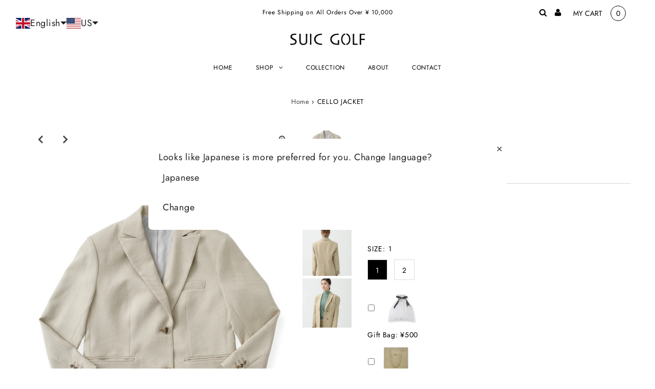

--- FILE ---
content_type: text/html; charset=utf-8
request_url: https://suicgolf.com/en-us/products/m_%E3%83%99%E3%83%BC%E3%82%B8%E3%83%A5
body_size: 41376
content:
<!DOCTYPE html>
<html lang="en" class="no-js">
<head>
  <meta charset="utf-8" />
  <meta name="viewport" content="width=device-width, initial-scale=1, maximum-scale=1">
  
<!-- Google Tag Manager -->
<script>(function(w,d,s,l,i){w[l]=w[l]||[];w[l].push({'gtm.start':
new Date().getTime(),event:'gtm.js'});var f=d.getElementsByTagName(s)[0],
j=d.createElement(s),dl=l!='dataLayer'?'&l='+l:'';j.async=true;j.src=
'https://www.googletagmanager.com/gtm.js?id='+i+dl;f.parentNode.insertBefore(j,f);
})(window,document,'script','dataLayer','GTM-N5NRS2N');</script>
<!-- End Google Tag Manager -->
  <!-- Establish early connection to external domains -->
  <link rel="preconnect" href="https://cdn.shopify.com" crossorigin>
  <link rel="preconnect" href="https://fonts.shopify.com" crossorigin>
  <link rel="preconnect" href="https://monorail-edge.shopifysvc.com">
  <link rel="preconnect" href="//ajax.googleapis.com" crossorigin /><!-- Preload onDomain stylesheets and script libraries -->
  <link rel="preload" href="//suicgolf.com/cdn/shop/t/2/assets/stylesheet.css?v=60122312218584825391729578962" as="style">
  <link rel="preload" as="font" href="//suicgolf.com/cdn/fonts/jost/jost_n4.d47a1b6347ce4a4c9f437608011273009d91f2b7.woff2" type="font/woff2" crossorigin>
  <link rel="preload" as="font" href="//suicgolf.com/cdn/fonts/jost/jost_n4.d47a1b6347ce4a4c9f437608011273009d91f2b7.woff2" type="font/woff2" crossorigin>
  <link rel="preload" as="font" href="//suicgolf.com/cdn/fonts/jost/jost_n4.d47a1b6347ce4a4c9f437608011273009d91f2b7.woff2" type="font/woff2" crossorigin>
  <link rel="preload" href="//suicgolf.com/cdn/shop/t/2/assets/eventemitter3.min.js?v=27939738353326123541622601612" as="script">
  <link rel="preload" href="//suicgolf.com/cdn/shop/t/2/assets/theme.js?v=477242615064331281743046179" as="script">
  <link rel="preload" href="//suicgolf.com/cdn/shopifycloud/storefront/assets/themes_support/option_selection-b017cd28.js" as="script">

  
  <link rel="canonical" href="https://suicgolf.com/en-us/products/m_%e3%83%99%e3%83%bc%e3%82%b8%e3%83%a5" />

  <title>CELLO JACKET &ndash; SUIC GOLF（スイクゴルフ）</title>
  <meta name="description" content="Description of item ·tailored jacket・ Over -size, flap pocket・ Matt, powdery texture, melange feeling・ 2way stretching, preventive wrinkles・ Setup item・ Made in Japan Product Details Material: 59%polyester, 36%composite fiber (polyester), 5%polyurethaneMade in Japan Size details 1 (S-M) Length: 72cm Shoulder width: 45c" />

  
 <script type="application/ld+json">
   {
     "@context": "https://schema.org",
     "@type": "Product",
     "id": "m_ベージュ",
     "url": "/en-us/en-us/products/m_%E3%83%99%E3%83%BC%E3%82%B8%E3%83%A5",
     "image": "//suicgolf.com/cdn/shop/products/S__23978047_1024x.jpg?v=1645405870",
     "name": "CELLO JACKET",
     "brand": "SUIC GOLF（スイクゴルフ）",
     "description": "
Description of item
·tailored jacket・ Over -size, flap pocket・ Matt, powdery texture, melange feeling・ 2way stretching, preventive wrinkles・ Setup item・ Made in Japan
Product Details
Material: 59%polyester, 36%composite fiber (polyester), 5%polyurethaneMade in Japan
Size details
1 (S-M) Length: 72cm Shoulder width: 45cm Width: 53cm Waist: 48cm Sleeve length: 57cm2 (M-L) Length: 76CM shoulder width: 48cm Width: 57cm Waist: 52cm Sleeve length: 59cm
Model wear size: 1* Model sizeHeight: 158cm (B74/W62/H83)","sku": "42267702821030","offers": {
       "@type": "Offer",
       "price": "219.00",
       "priceCurrency": "USD",
       "availability": "http://schema.org/InStock",
       "priceValidUntil": "2030-01-01",
       "url": "/en-us/products/m_%E3%83%99%E3%83%BC%E3%82%B8%E3%83%A5"
     }}
 </script>


  

<meta property="og:type" content="product">
<meta property="og:title" content="CELLO JACKET">
<meta property="og:url" content="https://suicgolf.com/en-us/products/m_%e3%83%99%e3%83%bc%e3%82%b8%e3%83%a5">
<meta property="og:description" content="
Description of item
·tailored jacket・ Over -size, flap pocket・ Matt, powdery texture, melange feeling・ 2way stretching, preventive wrinkles・ Setup item・ Made in Japan
Product Details
Material: 59%polyester, 36%composite fiber (polyester), 5%polyurethaneMade in Japan
Size details
1 (S-M) Length: 72cm Shoulder width: 45cm Width: 53cm Waist: 48cm Sleeve length: 57cm2 (M-L) Length: 76CM shoulder width: 48cm Width: 57cm Waist: 52cm Sleeve length: 59cm
Model wear size: 1* Model sizeHeight: 158cm (B74/W62/H83)">

<meta property="og:image" content="http://suicgolf.com/cdn/shop/products/S__23978047_grande.jpg?v=1645405870">
<meta property="og:image:secure_url" content="https://suicgolf.com/cdn/shop/products/S__23978047_grande.jpg?v=1645405870">

<meta property="og:image" content="http://suicgolf.com/cdn/shop/products/29-100_f37dfd65-3b80-4d79-acf3-645bf907d35d_grande.jpg?v=1645405870">
<meta property="og:image:secure_url" content="https://suicgolf.com/cdn/shop/products/29-100_f37dfd65-3b80-4d79-acf3-645bf907d35d_grande.jpg?v=1645405870">

<meta property="og:image" content="http://suicgolf.com/cdn/shop/products/30_-100_e356a634-7a49-49a9-bf74-1861239515da_grande.jpg?v=1645405870">
<meta property="og:image:secure_url" content="https://suicgolf.com/cdn/shop/products/30_-100_e356a634-7a49-49a9-bf74-1861239515da_grande.jpg?v=1645405870">

<meta property="og:price:amount" content="219.00">
<meta property="og:price:currency" content="USD">

<meta property="og:site_name" content="SUIC GOLF（スイクゴルフ）">



<meta name="twitter:card" content="summary">


<meta name="twitter:site" content="@">


<meta name="twitter:title" content="CELLO JACKET">
<meta name="twitter:description" content="
Description of item
·tailored jacket・ Over -size, flap pocket・ Matt, powdery texture, melange feeling・ 2way stretching, preventive wrinkles・ Setup item・ Made in Japan
Product Details
Material: 59%pol">
<meta name="twitter:image" content="https://suicgolf.com/cdn/shop/products/S__23978047_large.jpg?v=1645405870">
<meta name="twitter:image:width" content="480">
<meta name="twitter:image:height" content="480">


  <style data-shopify>



  :root {
    --main-family: Jost;
    --main-weight: 400;
    --font-size: 14px;
    --nav-size: 12px;
    --heading-family: Jost;
    --heading-weight: 400;
    --h1-size: 25px;
    --h2-size: 25px;
    --h3-size: 18px;
    --header-wrapper-background: #ffffff;
    --background: #ffffff;
    --logo-color: #404040;
    --header: #ffffff;
    --hello-color: #000000;
    --header-icons: #000000;
    --header-icons-hover: #555555;
    --mobile-header-icons: #000000;
    --header-color: #000000;
    --text-color: #000000;
    --link-color: #464242;
    --sale-color: #ef1010;
    --dotted-color: #d5d5d5;
    --button-color: #dfdfdf;
    --button-hover: #cccccc;
    --button-text: #000000;
    --secondary-button-color: #ddd;
    --secondary-button-hover: #ccc;
    --secondary-button-text: #404040;
    --direction-color: #000000;
    --direction-background: rgba(0,0,0,0);
    --direction-hover: rgba(0,0,0,0);
    --icons: #9f9b9a;
    --icons-hover: #404040;
    --footer-border: rgba(0,0,0,0);
    --footer-background: #ffffff;
    --footer-text: #000000;
    --footer-icons-color: #000000;
    --footer-icons-hover-color: #555555;
    --footer-input: #ffffff;
    --footer-input-text: #000000;
    --footer-button: #000000;
    --footer-button-text: #ffffff;
    --nav-family: Jost;
    --nav-weight: 400;
    --nav-color: #000000;
    --nav-hover-color: rgba(0,0,0,0);
    --nav-background-color: #ffffff;
    --nav-hover-link-color: #000000;
    --nav-border-color: rgba(0,0,0,0);
    --dropdown-background-color: #ffffff;
    --dropdown-link-color: #404040;
    --dropdown-link-hover-color: #9f9b9a;
    --dropdown-min-width: 220px;
    --free-shipping-bg: #dddddd;
    --free-shipping-text: #222222;
    --error-color: #c60808;
    --error-color-light: #fdd0d0;
    --swatch-height: 40px;
    --swatch-width: 44px;
    --tool-tip-width: -20;
    --icon-border-color: #e6e6e6;
    --select-arrow-bg: url(//suicgolf.com/cdn/shop/t/2/assets/select-arrow.png?v=112595941721225094991622601617);
    --keyboard-focus-color: #f3f3f3;
    --keyboard-focus-border-style: dotted;
    --keyboard-focus-border-weight: 1;
    --price-unit-price: #999999;
    --color-filter-size: 30px;
    --color-body-text: var(--text-color);
    --color-body: var(--background);
    --color-bg: var(--background);

    
      --button-corners: 0;
    

  }
  @media (max-width: 740px) {
    :root {
      --font-size: calc(14px - (14px * 0.15));
      --nav-size: calc(12px - (12px * 0.15));
      --h1-size: calc(25px - (25px * 0.15));
      --h2-size: calc(25px - (25px * 0.15));
      --h3-size: calc(18px - (18px * 0.15));
      --collection-item-image-height: 220px;
    }
  }
  @media screen and (min-width: 741px) and (max-width: 1220px) {
    :root {
        --collection-item-image-height: 320px;
    }
  }
  @media screen and (min-width: 1221px) {
    :root {
        --collection-item-image-height: 450px;
    }
  }
</style>


  <link rel="stylesheet" href="//suicgolf.com/cdn/shop/t/2/assets/stylesheet.css?v=60122312218584825391729578962" type="text/css">

  <style>
  @font-face {
  font-family: Jost;
  font-weight: 400;
  font-style: normal;
  font-display: swap;
  src: url("//suicgolf.com/cdn/fonts/jost/jost_n4.d47a1b6347ce4a4c9f437608011273009d91f2b7.woff2") format("woff2"),
       url("//suicgolf.com/cdn/fonts/jost/jost_n4.791c46290e672b3f85c3d1c651ef2efa3819eadd.woff") format("woff");
}

  @font-face {
  font-family: Jost;
  font-weight: 400;
  font-style: normal;
  font-display: swap;
  src: url("//suicgolf.com/cdn/fonts/jost/jost_n4.d47a1b6347ce4a4c9f437608011273009d91f2b7.woff2") format("woff2"),
       url("//suicgolf.com/cdn/fonts/jost/jost_n4.791c46290e672b3f85c3d1c651ef2efa3819eadd.woff") format("woff");
}

  @font-face {
  font-family: Jost;
  font-weight: 400;
  font-style: normal;
  font-display: swap;
  src: url("//suicgolf.com/cdn/fonts/jost/jost_n4.d47a1b6347ce4a4c9f437608011273009d91f2b7.woff2") format("woff2"),
       url("//suicgolf.com/cdn/fonts/jost/jost_n4.791c46290e672b3f85c3d1c651ef2efa3819eadd.woff") format("woff");
}

  @font-face {
  font-family: Jost;
  font-weight: 700;
  font-style: normal;
  font-display: swap;
  src: url("//suicgolf.com/cdn/fonts/jost/jost_n7.921dc18c13fa0b0c94c5e2517ffe06139c3615a3.woff2") format("woff2"),
       url("//suicgolf.com/cdn/fonts/jost/jost_n7.cbfc16c98c1e195f46c536e775e4e959c5f2f22b.woff") format("woff");
}

  @font-face {
  font-family: Jost;
  font-weight: 400;
  font-style: italic;
  font-display: swap;
  src: url("//suicgolf.com/cdn/fonts/jost/jost_i4.b690098389649750ada222b9763d55796c5283a5.woff2") format("woff2"),
       url("//suicgolf.com/cdn/fonts/jost/jost_i4.fd766415a47e50b9e391ae7ec04e2ae25e7e28b0.woff") format("woff");
}

  @font-face {
  font-family: Jost;
  font-weight: 700;
  font-style: italic;
  font-display: swap;
  src: url("//suicgolf.com/cdn/fonts/jost/jost_i7.d8201b854e41e19d7ed9b1a31fe4fe71deea6d3f.woff2") format("woff2"),
       url("//suicgolf.com/cdn/fonts/jost/jost_i7.eae515c34e26b6c853efddc3fc0c552e0de63757.woff") format("woff");
}

  </style>

  <script>window.performance && window.performance.mark && window.performance.mark('shopify.content_for_header.start');</script><meta name="facebook-domain-verification" content="pu429gxl9y7maboe17n2r1u6cvxua5">
<meta name="facebook-domain-verification" content="x153w29vz4psyx2x0odt2upnjlypd3">
<meta name="google-site-verification" content="xSjP0J4kha_kFIJJePHDki0A8ijIlJNJPAp0XUgxsrs">
<meta id="shopify-digital-wallet" name="shopify-digital-wallet" content="/57319358630/digital_wallets/dialog">
<meta name="shopify-checkout-api-token" content="c331d8c6b2f0d8ae8fff9d9b9c1560a6">
<link rel="alternate" hreflang="x-default" href="https://suicgolf.com/products/m_%E3%83%99%E3%83%BC%E3%82%B8%E3%83%A5">
<link rel="alternate" hreflang="ko" href="https://suicgolf.com/ko/products/m_%E3%83%99%E3%83%BC%E3%82%B8%E3%83%A5">
<link rel="alternate" hreflang="en" href="https://suicgolf.com/en/products/m_%E3%83%99%E3%83%BC%E3%82%B8%E3%83%A5">
<link rel="alternate" hreflang="ko-KR" href="https://suicgolf.com/ko-kr/products/m_%E3%83%99%E3%83%BC%E3%82%B8%E3%83%A5">
<link rel="alternate" hreflang="en-KR" href="https://suicgolf.com/en-kr/products/m_%E3%83%99%E3%83%BC%E3%82%B8%E3%83%A5">
<link rel="alternate" hreflang="ja-KR" href="https://suicgolf.com/ja-kr/products/m_%E3%83%99%E3%83%BC%E3%82%B8%E3%83%A5">
<link rel="alternate" hreflang="zh-Hant-KR" href="https://suicgolf.com/zh-kr/products/m_%E3%83%99%E3%83%BC%E3%82%B8%E3%83%A5">
<link rel="alternate" hreflang="zh-Hant-TW" href="https://suicgolf.com/zh-tw/products/m_%E3%83%99%E3%83%BC%E3%82%B8%E3%83%A5">
<link rel="alternate" hreflang="en-TW" href="https://suicgolf.com/en-tw/products/m_%E3%83%99%E3%83%BC%E3%82%B8%E3%83%A5">
<link rel="alternate" hreflang="ja-TW" href="https://suicgolf.com/ja-tw/products/m_%E3%83%99%E3%83%BC%E3%82%B8%E3%83%A5">
<link rel="alternate" hreflang="ko-TW" href="https://suicgolf.com/ko-tw/products/m_%E3%83%99%E3%83%BC%E3%82%B8%E3%83%A5">
<link rel="alternate" hreflang="en-US" href="https://suicgolf.com/en-us/products/m_%E3%83%99%E3%83%BC%E3%82%B8%E3%83%A5">
<link rel="alternate" hreflang="zh-Hant-US" href="https://suicgolf.com/zh-us/products/m_%E3%83%99%E3%83%BC%E3%82%B8%E3%83%A5">
<link rel="alternate" hreflang="ko-US" href="https://suicgolf.com/ko-us/products/m_%E3%83%99%E3%83%BC%E3%82%B8%E3%83%A5">
<link rel="alternate" hreflang="ja-US" href="https://suicgolf.com/ja-us/products/m_%E3%83%99%E3%83%BC%E3%82%B8%E3%83%A5">
<link rel="alternate" type="application/json+oembed" href="https://suicgolf.com/en-us/products/m_%e3%83%99%e3%83%bc%e3%82%b8%e3%83%a5.oembed">
<script async="async" src="/checkouts/internal/preloads.js?locale=en-US"></script>
<link rel="preconnect" href="https://shop.app" crossorigin="anonymous">
<script async="async" src="https://shop.app/checkouts/internal/preloads.js?locale=en-US&shop_id=57319358630" crossorigin="anonymous"></script>
<script id="apple-pay-shop-capabilities" type="application/json">{"shopId":57319358630,"countryCode":"JP","currencyCode":"USD","merchantCapabilities":["supports3DS"],"merchantId":"gid:\/\/shopify\/Shop\/57319358630","merchantName":"SUIC GOLF（スイクゴルフ）","requiredBillingContactFields":["postalAddress","email","phone"],"requiredShippingContactFields":["postalAddress","email","phone"],"shippingType":"shipping","supportedNetworks":["visa","masterCard","amex","jcb","discover"],"total":{"type":"pending","label":"SUIC GOLF（スイクゴルフ）","amount":"1.00"},"shopifyPaymentsEnabled":true,"supportsSubscriptions":true}</script>
<script id="shopify-features" type="application/json">{"accessToken":"c331d8c6b2f0d8ae8fff9d9b9c1560a6","betas":["rich-media-storefront-analytics"],"domain":"suicgolf.com","predictiveSearch":false,"shopId":57319358630,"locale":"en"}</script>
<script>var Shopify = Shopify || {};
Shopify.shop = "suic-golf.myshopify.com";
Shopify.locale = "en";
Shopify.currency = {"active":"USD","rate":"0.0066161586"};
Shopify.country = "US";
Shopify.theme = {"name":"Testament","id":123568292006,"schema_name":"Testament","schema_version":"7.5.6","theme_store_id":623,"role":"main"};
Shopify.theme.handle = "null";
Shopify.theme.style = {"id":null,"handle":null};
Shopify.cdnHost = "suicgolf.com/cdn";
Shopify.routes = Shopify.routes || {};
Shopify.routes.root = "/en-us/";</script>
<script type="module">!function(o){(o.Shopify=o.Shopify||{}).modules=!0}(window);</script>
<script>!function(o){function n(){var o=[];function n(){o.push(Array.prototype.slice.apply(arguments))}return n.q=o,n}var t=o.Shopify=o.Shopify||{};t.loadFeatures=n(),t.autoloadFeatures=n()}(window);</script>
<script>
  window.ShopifyPay = window.ShopifyPay || {};
  window.ShopifyPay.apiHost = "shop.app\/pay";
  window.ShopifyPay.redirectState = null;
</script>
<script id="shop-js-analytics" type="application/json">{"pageType":"product"}</script>
<script defer="defer" async type="module" src="//suicgolf.com/cdn/shopifycloud/shop-js/modules/v2/client.init-shop-cart-sync_Bc8-qrdt.en.esm.js"></script>
<script defer="defer" async type="module" src="//suicgolf.com/cdn/shopifycloud/shop-js/modules/v2/chunk.common_CmNk3qlo.esm.js"></script>
<script type="module">
  await import("//suicgolf.com/cdn/shopifycloud/shop-js/modules/v2/client.init-shop-cart-sync_Bc8-qrdt.en.esm.js");
await import("//suicgolf.com/cdn/shopifycloud/shop-js/modules/v2/chunk.common_CmNk3qlo.esm.js");

  window.Shopify.SignInWithShop?.initShopCartSync?.({"fedCMEnabled":true,"windoidEnabled":true});

</script>
<script>
  window.Shopify = window.Shopify || {};
  if (!window.Shopify.featureAssets) window.Shopify.featureAssets = {};
  window.Shopify.featureAssets['shop-js'] = {"shop-cart-sync":["modules/v2/client.shop-cart-sync_DOpY4EW0.en.esm.js","modules/v2/chunk.common_CmNk3qlo.esm.js"],"shop-button":["modules/v2/client.shop-button_CI-s0xGZ.en.esm.js","modules/v2/chunk.common_CmNk3qlo.esm.js"],"init-fed-cm":["modules/v2/client.init-fed-cm_D2vsy40D.en.esm.js","modules/v2/chunk.common_CmNk3qlo.esm.js"],"init-windoid":["modules/v2/client.init-windoid_CXNAd0Cm.en.esm.js","modules/v2/chunk.common_CmNk3qlo.esm.js"],"shop-toast-manager":["modules/v2/client.shop-toast-manager_Cx0C6may.en.esm.js","modules/v2/chunk.common_CmNk3qlo.esm.js"],"shop-cash-offers":["modules/v2/client.shop-cash-offers_CL9Nay2h.en.esm.js","modules/v2/chunk.common_CmNk3qlo.esm.js","modules/v2/chunk.modal_CvhjeixQ.esm.js"],"avatar":["modules/v2/client.avatar_BTnouDA3.en.esm.js"],"init-shop-email-lookup-coordinator":["modules/v2/client.init-shop-email-lookup-coordinator_B9mmbKi4.en.esm.js","modules/v2/chunk.common_CmNk3qlo.esm.js"],"init-shop-cart-sync":["modules/v2/client.init-shop-cart-sync_Bc8-qrdt.en.esm.js","modules/v2/chunk.common_CmNk3qlo.esm.js"],"pay-button":["modules/v2/client.pay-button_Bhm3077V.en.esm.js","modules/v2/chunk.common_CmNk3qlo.esm.js"],"init-customer-accounts-sign-up":["modules/v2/client.init-customer-accounts-sign-up_C7zhr03q.en.esm.js","modules/v2/client.shop-login-button_BbMx65lK.en.esm.js","modules/v2/chunk.common_CmNk3qlo.esm.js","modules/v2/chunk.modal_CvhjeixQ.esm.js"],"init-shop-for-new-customer-accounts":["modules/v2/client.init-shop-for-new-customer-accounts_rLbLSDTe.en.esm.js","modules/v2/client.shop-login-button_BbMx65lK.en.esm.js","modules/v2/chunk.common_CmNk3qlo.esm.js","modules/v2/chunk.modal_CvhjeixQ.esm.js"],"checkout-modal":["modules/v2/client.checkout-modal_Fp9GouFF.en.esm.js","modules/v2/chunk.common_CmNk3qlo.esm.js","modules/v2/chunk.modal_CvhjeixQ.esm.js"],"init-customer-accounts":["modules/v2/client.init-customer-accounts_DkVf8Jdu.en.esm.js","modules/v2/client.shop-login-button_BbMx65lK.en.esm.js","modules/v2/chunk.common_CmNk3qlo.esm.js","modules/v2/chunk.modal_CvhjeixQ.esm.js"],"shop-login-button":["modules/v2/client.shop-login-button_BbMx65lK.en.esm.js","modules/v2/chunk.common_CmNk3qlo.esm.js","modules/v2/chunk.modal_CvhjeixQ.esm.js"],"shop-login":["modules/v2/client.shop-login_B9KWmZaW.en.esm.js","modules/v2/chunk.common_CmNk3qlo.esm.js","modules/v2/chunk.modal_CvhjeixQ.esm.js"],"shop-follow-button":["modules/v2/client.shop-follow-button_B-omSWeu.en.esm.js","modules/v2/chunk.common_CmNk3qlo.esm.js","modules/v2/chunk.modal_CvhjeixQ.esm.js"],"lead-capture":["modules/v2/client.lead-capture_DZQFWrYz.en.esm.js","modules/v2/chunk.common_CmNk3qlo.esm.js","modules/v2/chunk.modal_CvhjeixQ.esm.js"],"payment-terms":["modules/v2/client.payment-terms_Bl_bs7GP.en.esm.js","modules/v2/chunk.common_CmNk3qlo.esm.js","modules/v2/chunk.modal_CvhjeixQ.esm.js"]};
</script>
<script>(function() {
  var isLoaded = false;
  function asyncLoad() {
    if (isLoaded) return;
    isLoaded = true;
    var urls = ["https:\/\/nulls.solutions\/shopify\/gift-wrap\/app\/js\/nulls-gift-wrap.js?shop=suic-golf.myshopify.com","https:\/\/shopify.shopthelook.app\/shopthelook.js?shop=suic-golf.myshopify.com"];
    for (var i = 0; i < urls.length; i++) {
      var s = document.createElement('script');
      s.type = 'text/javascript';
      s.async = true;
      s.src = urls[i];
      var x = document.getElementsByTagName('script')[0];
      x.parentNode.insertBefore(s, x);
    }
  };
  if(window.attachEvent) {
    window.attachEvent('onload', asyncLoad);
  } else {
    window.addEventListener('load', asyncLoad, false);
  }
})();</script>
<script id="__st">var __st={"a":57319358630,"offset":32400,"reqid":"6b56c272-0c00-4132-9d74-a71c49cf6178-1762197719","pageurl":"suicgolf.com\/en-us\/products\/m_%E3%83%99%E3%83%BC%E3%82%B8%E3%83%A5","u":"f15fefcf9662","p":"product","rtyp":"product","rid":7272436301990};</script>
<script>window.ShopifyPaypalV4VisibilityTracking = true;</script>
<script id="captcha-bootstrap">!function(){'use strict';const t='contact',e='account',n='new_comment',o=[[t,t],['blogs',n],['comments',n],[t,'customer']],c=[[e,'customer_login'],[e,'guest_login'],[e,'recover_customer_password'],[e,'create_customer']],r=t=>t.map((([t,e])=>`form[action*='/${t}']:not([data-nocaptcha='true']) input[name='form_type'][value='${e}']`)).join(','),a=t=>()=>t?[...document.querySelectorAll(t)].map((t=>t.form)):[];function s(){const t=[...o],e=r(t);return a(e)}const i='password',u='form_key',d=['recaptcha-v3-token','g-recaptcha-response','h-captcha-response',i],f=()=>{try{return window.sessionStorage}catch{return}},m='__shopify_v',_=t=>t.elements[u];function p(t,e,n=!1){try{const o=window.sessionStorage,c=JSON.parse(o.getItem(e)),{data:r}=function(t){const{data:e,action:n}=t;return t[m]||n?{data:e,action:n}:{data:t,action:n}}(c);for(const[e,n]of Object.entries(r))t.elements[e]&&(t.elements[e].value=n);n&&o.removeItem(e)}catch(o){console.error('form repopulation failed',{error:o})}}const l='form_type',E='cptcha';function T(t){t.dataset[E]=!0}const w=window,h=w.document,L='Shopify',v='ce_forms',y='captcha';let A=!1;((t,e)=>{const n=(g='f06e6c50-85a8-45c8-87d0-21a2b65856fe',I='https://cdn.shopify.com/shopifycloud/storefront-forms-hcaptcha/ce_storefront_forms_captcha_hcaptcha.v1.5.2.iife.js',D={infoText:'Protected by hCaptcha',privacyText:'Privacy',termsText:'Terms'},(t,e,n)=>{const o=w[L][v],c=o.bindForm;if(c)return c(t,g,e,D).then(n);var r;o.q.push([[t,g,e,D],n]),r=I,A||(h.body.append(Object.assign(h.createElement('script'),{id:'captcha-provider',async:!0,src:r})),A=!0)});var g,I,D;w[L]=w[L]||{},w[L][v]=w[L][v]||{},w[L][v].q=[],w[L][y]=w[L][y]||{},w[L][y].protect=function(t,e){n(t,void 0,e),T(t)},Object.freeze(w[L][y]),function(t,e,n,w,h,L){const[v,y,A,g]=function(t,e,n){const i=e?o:[],u=t?c:[],d=[...i,...u],f=r(d),m=r(i),_=r(d.filter((([t,e])=>n.includes(e))));return[a(f),a(m),a(_),s()]}(w,h,L),I=t=>{const e=t.target;return e instanceof HTMLFormElement?e:e&&e.form},D=t=>v().includes(t);t.addEventListener('submit',(t=>{const e=I(t);if(!e)return;const n=D(e)&&!e.dataset.hcaptchaBound&&!e.dataset.recaptchaBound,o=_(e),c=g().includes(e)&&(!o||!o.value);(n||c)&&t.preventDefault(),c&&!n&&(function(t){try{if(!f())return;!function(t){const e=f();if(!e)return;const n=_(t);if(!n)return;const o=n.value;o&&e.removeItem(o)}(t);const e=Array.from(Array(32),(()=>Math.random().toString(36)[2])).join('');!function(t,e){_(t)||t.append(Object.assign(document.createElement('input'),{type:'hidden',name:u})),t.elements[u].value=e}(t,e),function(t,e){const n=f();if(!n)return;const o=[...t.querySelectorAll(`input[type='${i}']`)].map((({name:t})=>t)),c=[...d,...o],r={};for(const[a,s]of new FormData(t).entries())c.includes(a)||(r[a]=s);n.setItem(e,JSON.stringify({[m]:1,action:t.action,data:r}))}(t,e)}catch(e){console.error('failed to persist form',e)}}(e),e.submit())}));const S=(t,e)=>{t&&!t.dataset[E]&&(n(t,e.some((e=>e===t))),T(t))};for(const o of['focusin','change'])t.addEventListener(o,(t=>{const e=I(t);D(e)&&S(e,y())}));const B=e.get('form_key'),M=e.get(l),P=B&&M;t.addEventListener('DOMContentLoaded',(()=>{const t=y();if(P)for(const e of t)e.elements[l].value===M&&p(e,B);[...new Set([...A(),...v().filter((t=>'true'===t.dataset.shopifyCaptcha))])].forEach((e=>S(e,t)))}))}(h,new URLSearchParams(w.location.search),n,t,e,['guest_login'])})(!0,!0)}();</script>
<script integrity="sha256-52AcMU7V7pcBOXWImdc/TAGTFKeNjmkeM1Pvks/DTgc=" data-source-attribution="shopify.loadfeatures" defer="defer" src="//suicgolf.com/cdn/shopifycloud/storefront/assets/storefront/load_feature-81c60534.js" crossorigin="anonymous"></script>
<script crossorigin="anonymous" defer="defer" src="//suicgolf.com/cdn/shopifycloud/storefront/assets/shopify_pay/storefront-65b4c6d7.js?v=20250812"></script>
<script data-source-attribution="shopify.dynamic_checkout.dynamic.init">var Shopify=Shopify||{};Shopify.PaymentButton=Shopify.PaymentButton||{isStorefrontPortableWallets:!0,init:function(){window.Shopify.PaymentButton.init=function(){};var t=document.createElement("script");t.src="https://suicgolf.com/cdn/shopifycloud/portable-wallets/latest/portable-wallets.en.js",t.type="module",document.head.appendChild(t)}};
</script>
<script data-source-attribution="shopify.dynamic_checkout.buyer_consent">
  function portableWalletsHideBuyerConsent(e){var t=document.getElementById("shopify-buyer-consent"),n=document.getElementById("shopify-subscription-policy-button");t&&n&&(t.classList.add("hidden"),t.setAttribute("aria-hidden","true"),n.removeEventListener("click",e))}function portableWalletsShowBuyerConsent(e){var t=document.getElementById("shopify-buyer-consent"),n=document.getElementById("shopify-subscription-policy-button");t&&n&&(t.classList.remove("hidden"),t.removeAttribute("aria-hidden"),n.addEventListener("click",e))}window.Shopify?.PaymentButton&&(window.Shopify.PaymentButton.hideBuyerConsent=portableWalletsHideBuyerConsent,window.Shopify.PaymentButton.showBuyerConsent=portableWalletsShowBuyerConsent);
</script>
<script data-source-attribution="shopify.dynamic_checkout.cart.bootstrap">document.addEventListener("DOMContentLoaded",(function(){function t(){return document.querySelector("shopify-accelerated-checkout-cart, shopify-accelerated-checkout")}if(t())Shopify.PaymentButton.init();else{new MutationObserver((function(e,n){t()&&(Shopify.PaymentButton.init(),n.disconnect())})).observe(document.body,{childList:!0,subtree:!0})}}));
</script>
<script id='scb4127' type='text/javascript' async='' src='https://suicgolf.com/cdn/shopifycloud/privacy-banner/storefront-banner.js'></script><link id="shopify-accelerated-checkout-styles" rel="stylesheet" media="screen" href="https://suicgolf.com/cdn/shopifycloud/portable-wallets/latest/accelerated-checkout-backwards-compat.css" crossorigin="anonymous">
<style id="shopify-accelerated-checkout-cart">
        #shopify-buyer-consent {
  margin-top: 1em;
  display: inline-block;
  width: 100%;
}

#shopify-buyer-consent.hidden {
  display: none;
}

#shopify-subscription-policy-button {
  background: none;
  border: none;
  padding: 0;
  text-decoration: underline;
  font-size: inherit;
  cursor: pointer;
}

#shopify-subscription-policy-button::before {
  box-shadow: none;
}

      </style>

<script>window.performance && window.performance.mark && window.performance.mark('shopify.content_for_header.end');</script>

<meta name="google-site-verification" content="xSjP0J4kha_kFIJJePHDki0A8ijIlJNJPAp0XUgxsrs" />
<script>
  var variantStock = {};
</script>
<!-- BEGIN app block: shopify://apps/langshop/blocks/sdk/84899e01-2b29-42af-99d6-46d16daa2111 --><!-- BEGIN app snippet: config --><script type="text/javascript">
    /** Workaround for backward compatibility with old versions of localized themes */
    if (window.LangShopConfig && window.LangShopConfig.themeDynamics && window.LangShopConfig.themeDynamics.length) {
        themeDynamics = window.LangShopConfig.themeDynamics;
    } else {
        themeDynamics = [];
    }

    window.LangShopConfig = {
    "currentLanguage": "en",
    "currentCurrency": "usd",
    "currentCountry": "US",
    "shopifyLocales": [{"code":"en","name":"English","endonym_name":"English","rootUrl":"\/en-us"},{"code":"zh-TW","name":"Chinese (Traditional)","endonym_name":"繁體中文","rootUrl":"\/zh-us"},{"code":"ko","name":"Korean","endonym_name":"한국어","rootUrl":"\/ko-us"},{"code":"ja","name":"Japanese","endonym_name":"日本語","rootUrl":"\/ja-us"}    ],
    "shopifyCountries": [{"code":"JP","name":"Japan", "currency":"JPY"},{"code":"KR","name":"South Korea", "currency":"KRW"},{"code":"TW","name":"Taiwan", "currency":"TWD"},{"code":"US","name":"United States", "currency":"USD"}    ],
    "shopifyCurrencies": ["JPY","KRW","TWD","USD"],
    "originalLanguage": {"code":"ja","alias":null,"title":"Japanese","icon":null,"published":true,"active":false},
    "targetLanguages": [{"code":"en","alias":null,"title":"English","icon":null,"published":true,"active":true},{"code":"ko","alias":null,"title":"Korean","icon":null,"published":true,"active":true},{"code":"zh-TW","alias":null,"title":"Chinese (Taiwan)","icon":null,"published":true,"active":true}],
    "languagesSwitchers": {"languageCurrency":{"status":"published","desktop":{"isActive":true,"generalCustomize":{"template":0,"displayed":"language-currency","language":"name","languageFlag":true,"currency":"code","currencyFlag":true,"switcher":"floating","position":"top-left","verticalSliderValue":15,"verticalSliderDimension":"px","horizontalSliderValue":15,"horizontalSliderDimension":"px"},"advancedCustomize":{"switcherStyle":{"flagRounding":0,"flagRoundingDimension":"px","flagPosition":"left","backgroundColor":"#FFFFFF","padding":{"left":16,"top":14,"right":16,"bottom":14},"paddingDimension":"px","fontSize":18,"fontSizeDimension":"px","fontFamily":"inherit","fontColor":"#202223","borderWidth":0,"borderWidthDimension":"px","borderRadius":0,"borderRadiusDimension":"px","borderColor":"#FFFFFF"},"dropDownStyle":{"backgroundColor":"#FFFFFF","padding":{"left":16,"top":12,"right":16,"bottom":12},"paddingDimension":"px","fontSize":18,"fontSizeDimension":"px","fontFamily":"inherit","fontColor":"#202223","borderWidth":0,"borderWidthDimension":"px","borderRadius":0,"borderRadiusDimension":"px","borderColor":"#FFFFFF"},"arrow":{"size":6,"sizeDimension":"px","color":"#1D1D1D"}}},"mobile":{"isActive":true,"sameAsDesktop":false,"generalCustomize":{"template":0,"displayed":"language-currency","language":"name","languageFlag":true,"currency":"code","currencyFlag":true,"switcher":"floating","position":"top-left","verticalSliderValue":15,"verticalSliderDimension":"px","horizontalSliderValue":15,"horizontalSliderDimension":"px"},"advancedCustomize":{"switcherStyle":{"flagRounding":0,"flagRoundingDimension":"px","flagPosition":"left","backgroundColor":"#FFFFFF","padding":{"left":16,"top":14,"right":16,"bottom":14},"paddingDimension":"px","fontSize":18,"fontSizeDimension":"px","fontFamily":"inherit","fontColor":"#202223","borderWidth":0,"borderWidthDimension":"px","borderRadius":0,"borderRadiusDimension":"px","borderColor":"#FFFFFF"},"dropDownStyle":{"backgroundColor":"#FFFFFF","padding":{"left":16,"top":12,"right":16,"bottom":12},"paddingDimension":"px","fontSize":18,"fontSizeDimension":"px","fontFamily":"inherit","fontColor":"#202223","borderWidth":0,"borderWidthDimension":"px","borderRadius":0,"borderRadiusDimension":"px","borderColor":"#FFFFFF"},"arrow":{"size":6,"sizeDimension":"px","color":"#1D1D1D"}}}},"autoDetection":{"status":"published","alertType":"popup","popupContainer":{"position":"center","backgroundColor":"#FFFFFF","width":700,"widthDimension":"px","padding":{"left":20,"top":20,"right":20,"bottom":20},"paddingDimension":"px","borderWidth":0,"borderWidthDimension":"px","borderRadius":8,"borderRadiusDimension":"px","borderColor":"#FFFFFF","fontSize":18,"fontSizeDimension":"px","fontFamily":"inherit","fontColor":"#202223"},"bannerContainer":{"position":"top","backgroundColor":"#FFFFFF","width":8,"widthDimension":"px","padding":{"left":20,"top":20,"right":20,"bottom":20},"paddingDimension":"px","borderWidth":0,"borderWidthDimension":"px","borderRadius":8,"borderRadiusDimension":"px","borderColor":"#FFFFFF","fontSize":18,"fontSizeDimension":"px","fontFamily":"inherit","fontColor":"#202223"},"selectorContainer":{"backgroundColor":"#FFFFFF","padding":{"left":8,"top":8,"right":8,"bottom":8},"paddingDimension":"px","borderWidth":0,"borderWidthDimension":"px","borderRadius":8,"borderRadiusDimension":"px","borderColor":"#FFFFFF","fontSize":18,"fontSizeDimension":"px","fontFamily":"inherit","fontColor":"#202223"},"button":{"backgroundColor":"#FFFFFF","padding":{"left":8,"top":8,"right":8,"bottom":8},"paddingDimension":"px","borderWidth":0,"borderWidthDimension":"px","borderRadius":8,"borderRadiusDimension":"px","borderColor":"#FFFFFF","fontSize":18,"fontSizeDimension":"px","fontFamily":"inherit","fontColor":"#202223"},"closeIcon":{"size":16,"sizeDimension":"px","color":"#1D1D1D"}}},
    "defaultCurrency": {"code":"jpy","title":"Yen","icon":null,"rate":138.7535,"formatWithCurrency":"¥{{amount}} JPY","formatWithoutCurrency":"¥{{amount}}"},
    "targetCurrencies": [{"code":"twd","title":"New Taiwan Dollar","icon":null,"rate":30.5978,"formatWithCurrency":"${{amount}} TWD","formatWithoutCurrency":"${{amount}}","id":"twd"},{"code":"krw","title":"Won","icon":null,"rate":1313.1754,"formatWithCurrency":"₩{{amount}} KRW","formatWithoutCurrency":"₩{{amount}}","id":"krw"}],
    "currenciesSwitchers": [{"id":69547422,"title":null,"type":"dropdown","status":"admin-only","display":"all","position":"bottom-left","offset":"10px","shortTitles":false,"isolateStyles":true,"icons":"rounded","sprite":"flags","defaultStyles":true,"devices":{"mobile":{"visible":true,"minWidth":null,"maxWidth":{"value":480,"dimension":"px"}},"tablet":{"visible":true,"minWidth":{"value":481,"dimension":"px"},"maxWidth":{"value":1023,"dimension":"px"}},"desktop":{"visible":true,"minWidth":{"value":1024,"dimension":"px"},"maxWidth":null}},"styles":{"dropdown":{"activeContainer":{"padding":{"top":{"value":8,"dimension":"px"},"right":{"value":10,"dimension":"px"},"bottom":{"value":8,"dimension":"px"},"left":{"value":10,"dimension":"px"}},"background":"rgba(255,255,255,.95)","borderRadius":{"topLeft":{"value":0,"dimension":"px"},"topRight":{"value":0,"dimension":"px"},"bottomLeft":{"value":0,"dimension":"px"},"bottomRight":{"value":0,"dimension":"px"}},"borderTop":{"color":"rgba(224, 224, 224, 1)","style":"solid","width":{"value":1,"dimension":"px"}},"borderRight":{"color":"rgba(224, 224, 224, 1)","style":"solid","width":{"value":1,"dimension":"px"}},"borderBottom":{"color":"rgba(224, 224, 224, 1)","style":"solid","width":{"value":1,"dimension":"px"}},"borderLeft":{"color":"rgba(224, 224, 224, 1)","style":"solid","width":{"value":1,"dimension":"px"}}},"activeContainerHovered":null,"activeItem":{"fontSize":{"value":13,"dimension":"px"},"fontFamily":"Open Sans","color":"rgba(39, 46, 49, 1)"},"activeItemHovered":null,"activeItemIcon":{"offset":{"value":10,"dimension":"px"},"position":"left"},"dropdownContainer":{"animation":"sliding","background":"rgba(255,255,255,.95)","borderRadius":{"topLeft":{"value":0,"dimension":"px"},"topRight":{"value":0,"dimension":"px"},"bottomLeft":{"value":0,"dimension":"px"},"bottomRight":{"value":0,"dimension":"px"}},"borderTop":{"color":"rgba(224, 224, 224, 1)","style":"solid","width":{"value":1,"dimension":"px"}},"borderRight":{"color":"rgba(224, 224, 224, 1)","style":"solid","width":{"value":1,"dimension":"px"}},"borderBottom":{"color":"rgba(224, 224, 224, 1)","style":"solid","width":{"value":1,"dimension":"px"}},"borderLeft":{"color":"rgba(224, 224, 224, 1)","style":"solid","width":{"value":1,"dimension":"px"}},"padding":{"top":{"value":0,"dimension":"px"},"right":{"value":0,"dimension":"px"},"bottom":{"value":0,"dimension":"px"},"left":{"value":0,"dimension":"px"}}},"dropdownContainerHovered":null,"dropdownItem":{"padding":{"top":{"value":8,"dimension":"px"},"right":{"value":10,"dimension":"px"},"bottom":{"value":8,"dimension":"px"},"left":{"value":10,"dimension":"px"}},"fontSize":{"value":13,"dimension":"px"},"fontFamily":"Open Sans","color":"rgba(39, 46, 49, 1)"},"dropdownItemHovered":{"color":"rgba(27, 160, 227, 1)"},"dropdownItemIcon":{"position":"left","offset":{"value":10,"dimension":"px"}},"arrow":{"color":"rgba(39, 46, 49, 1)","position":"right","offset":{"value":20,"dimension":"px"},"size":{"value":6,"dimension":"px"}}},"inline":{"container":{"background":"rgba(255,255,255,.95)","borderRadius":{"topLeft":{"value":4,"dimension":"px"},"topRight":{"value":4,"dimension":"px"},"bottomLeft":{"value":4,"dimension":"px"},"bottomRight":{"value":4,"dimension":"px"}},"borderTop":{"color":"rgba(224, 224, 224, 1)","style":"solid","width":{"value":1,"dimension":"px"}},"borderRight":{"color":"rgba(224, 224, 224, 1)","style":"solid","width":{"value":1,"dimension":"px"}},"borderBottom":{"color":"rgba(224, 224, 224, 1)","style":"solid","width":{"value":1,"dimension":"px"}},"borderLeft":{"color":"rgba(224, 224, 224, 1)","style":"solid","width":{"value":1,"dimension":"px"}}},"containerHovered":null,"item":{"background":"transparent","padding":{"top":{"value":8,"dimension":"px"},"right":{"value":10,"dimension":"px"},"bottom":{"value":8,"dimension":"px"},"left":{"value":10,"dimension":"px"}},"fontSize":{"value":13,"dimension":"px"},"fontFamily":"Open Sans","color":"rgba(39, 46, 49, 1)"},"itemHovered":{"background":"rgba(245, 245, 245, 1)","color":"rgba(39, 46, 49, 1)"},"itemActive":{"background":"rgba(245, 245, 245, 1)","color":"rgba(27, 160, 227, 1)"},"itemIcon":{"position":"left","offset":{"value":10,"dimension":"px"}}},"ios":{"activeContainer":{"padding":{"top":{"value":0,"dimension":"px"},"right":{"value":0,"dimension":"px"},"bottom":{"value":0,"dimension":"px"},"left":{"value":0,"dimension":"px"}},"background":"rgba(255,255,255,.95)","borderRadius":{"topLeft":{"value":0,"dimension":"px"},"topRight":{"value":0,"dimension":"px"},"bottomLeft":{"value":0,"dimension":"px"},"bottomRight":{"value":0,"dimension":"px"}},"borderTop":{"color":"rgba(224, 224, 224, 1)","style":"solid","width":{"value":1,"dimension":"px"}},"borderRight":{"color":"rgba(224, 224, 224, 1)","style":"solid","width":{"value":1,"dimension":"px"}},"borderBottom":{"color":"rgba(224, 224, 224, 1)","style":"solid","width":{"value":1,"dimension":"px"}},"borderLeft":{"color":"rgba(224, 224, 224, 1)","style":"solid","width":{"value":1,"dimension":"px"}}},"activeContainerHovered":null,"activeItem":{"fontSize":{"value":13,"dimension":"px"},"fontFamily":"Open Sans","color":"rgba(39, 46, 49, 1)","padding":{"top":{"value":8,"dimension":"px"},"right":{"value":10,"dimension":"px"},"bottom":{"value":8,"dimension":"px"},"left":{"value":10,"dimension":"px"}}},"activeItemHovered":null,"activeItemIcon":{"position":"left","offset":{"value":10,"dimension":"px"}},"modalOverlay":{"background":"rgba(0, 0, 0, 0.7)"},"wheelButtonsContainer":{"background":"rgba(255, 255, 255, 1)","padding":{"top":{"value":8,"dimension":"px"},"right":{"value":10,"dimension":"px"},"bottom":{"value":8,"dimension":"px"},"left":{"value":10,"dimension":"px"}},"borderTop":{"color":"rgba(224, 224, 224, 1)","style":"solid","width":{"value":0,"dimension":"px"}},"borderRight":{"color":"rgba(224, 224, 224, 1)","style":"solid","width":{"value":0,"dimension":"px"}},"borderBottom":{"color":"rgba(224, 224, 224, 1)","style":"solid","width":{"value":1,"dimension":"px"}},"borderLeft":{"color":"rgba(224, 224, 224, 1)","style":"solid","width":{"value":0,"dimension":"px"}}},"wheelCloseButton":{"fontSize":{"value":14,"dimension":"px"},"fontFamily":"Open Sans","color":"rgba(39, 46, 49, 1)","fontWeight":"bold"},"wheelCloseButtonHover":null,"wheelSubmitButton":{"fontSize":{"value":14,"dimension":"px"},"fontFamily":"Open Sans","color":"rgba(39, 46, 49, 1)","fontWeight":"bold"},"wheelSubmitButtonHover":null,"wheelPanelContainer":{"background":"rgba(255, 255, 255, 1)"},"wheelLine":{"borderTop":{"color":"rgba(224, 224, 224, 1)","style":"solid","width":{"value":1,"dimension":"px"}},"borderRight":{"color":"rgba(224, 224, 224, 1)","style":"solid","width":{"value":0,"dimension":"px"}},"borderBottom":{"color":"rgba(224, 224, 224, 1)","style":"solid","width":{"value":1,"dimension":"px"}},"borderLeft":{"color":"rgba(224, 224, 224, 1)","style":"solid","width":{"value":0,"dimension":"px"}}},"wheelItem":{"background":"transparent","padding":{"top":{"value":8,"dimension":"px"},"right":{"value":10,"dimension":"px"},"bottom":{"value":8,"dimension":"px"},"left":{"value":10,"dimension":"px"}},"fontSize":{"value":13,"dimension":"px"},"fontFamily":"Open Sans","color":"rgba(39, 46, 49, 1)","justifyContent":"flex-start"},"wheelItemIcon":{"position":"left","offset":{"value":10,"dimension":"px"}}},"modal":{"activeContainer":{"padding":{"top":{"value":0,"dimension":"px"},"right":{"value":0,"dimension":"px"},"bottom":{"value":0,"dimension":"px"},"left":{"value":0,"dimension":"px"}},"background":"rgba(255,255,255,.95)","borderRadius":{"topLeft":{"value":0,"dimension":"px"},"topRight":{"value":0,"dimension":"px"},"bottomLeft":{"value":0,"dimension":"px"},"bottomRight":{"value":0,"dimension":"px"}},"borderTop":{"color":"rgba(224, 224, 224, 1)","style":"solid","width":{"value":1,"dimension":"px"}},"borderRight":{"color":"rgba(224, 224, 224, 1)","style":"solid","width":{"value":1,"dimension":"px"}},"borderBottom":{"color":"rgba(224, 224, 224, 1)","style":"solid","width":{"value":1,"dimension":"px"}},"borderLeft":{"color":"rgba(224, 224, 224, 1)","style":"solid","width":{"value":1,"dimension":"px"}}},"activeContainerHovered":null,"activeItem":{"fontSize":{"value":13,"dimension":"px"},"fontFamily":"Open Sans","color":"rgba(39, 46, 49, 1)","padding":{"top":{"value":8,"dimension":"px"},"right":{"value":10,"dimension":"px"},"bottom":{"value":8,"dimension":"px"},"left":{"value":10,"dimension":"px"}}},"activeItemHovered":null,"activeItemIcon":{"position":"left","offset":{"value":10,"dimension":"px"}},"modalOverlay":{"background":"rgba(0, 0, 0, 0.7)"},"modalContent":{"animation":"sliding-down","background":"rgba(255, 255, 255, 1)","maxHeight":{"value":80,"dimension":"vh"},"maxWidth":{"value":80,"dimension":"vw"},"width":{"value":320,"dimension":"px"}},"modalContentHover":null,"modalItem":{"reverseElements":true,"fontSize":{"value":11,"dimension":"px"},"fontFamily":"Open Sans","color":"rgba(102, 102, 102, 1)","textTransform":"uppercase","fontWeight":"bold","justifyContent":"space-between","letterSpacing":{"value":3,"dimension":"px"},"padding":{"top":{"value":20,"dimension":"px"},"right":{"value":26,"dimension":"px"},"bottom":{"value":20,"dimension":"px"},"left":{"value":26,"dimension":"px"}}},"modalItemIcon":{"offset":{"value":20,"dimension":"px"}},"modalItemRadio":{"size":{"value":20,"dimension":"px"},"offset":{"value":20,"dimension":"px"},"color":"rgba(193, 202, 202, 1)"},"modalItemHovered":{"background":"rgba(255, 103, 99, 0.5)","color":"rgba(254, 236, 233, 1)"},"modalItemHoveredRadio":{"size":{"value":20,"dimension":"px"},"offset":{"value":20,"dimension":"px"},"color":"rgba(254, 236, 233, 1)"},"modalActiveItem":{"fontSize":{"value":15,"dimension":"px"},"color":"rgba(254, 236, 233, 1)","background":"rgba(255, 103, 99, 1)"},"modalActiveItemRadio":{"size":{"value":24,"dimension":"px"},"offset":{"value":18,"dimension":"px"},"color":"rgba(255, 255, 255, 1)"},"modalActiveItemHovered":null,"modalActiveItemHoveredRadio":null},"select":{"container":{"background":"rgba(255,255,255, 1)","borderRadius":{"topLeft":{"value":4,"dimension":"px"},"topRight":{"value":4,"dimension":"px"},"bottomLeft":{"value":4,"dimension":"px"},"bottomRight":{"value":4,"dimension":"px"}},"borderTop":{"color":"rgba(204, 204, 204, 1)","style":"solid","width":{"value":1,"dimension":"px"}},"borderRight":{"color":"rgba(204, 204, 204, 1)","style":"solid","width":{"value":1,"dimension":"px"}},"borderBottom":{"color":"rgba(204, 204, 204, 1)","style":"solid","width":{"value":1,"dimension":"px"}},"borderLeft":{"color":"rgba(204, 204, 204, 1)","style":"solid","width":{"value":1,"dimension":"px"}}},"text":{"padding":{"top":{"value":5,"dimension":"px"},"right":{"value":8,"dimension":"px"},"bottom":{"value":5,"dimension":"px"},"left":{"value":8,"dimension":"px"}},"fontSize":{"value":13,"dimension":"px"},"fontFamily":"Open Sans","color":"rgba(39, 46, 49, 1)"}}}}],
    "languageDetection": "browser",
    "languagesCountries": [{"code":"ja","countries":["jp"]},{"code":"en","countries":["as","ai","ag","ar","aw","au","bs","bh","bd","bb","bz","bm","bw","br","io","bn","kh","cm","ca","ky","cx","cc","ck","cr","cy","dk","dm","eg","et","fk","fj","gm","gh","gi","gr","gl","gd","gu","gg","gy","hk","is","in","id","ie","im","il","jm","je","jo","ke","ki","kw","la","lb","ls","lr","ly","my","mv","mt","mh","mu","fm","mc","ms","na","nr","np","an","nz","ni","ng","nu","nf","mp","om","pk","pw","pa","pg","ph","pn","pr","qa","rw","sh","kn","lc","vc","ws","sc","sl","sg","sb","so","za","gs","lk","sd","sr","sz","sy","tz","th","tl","tk","to","tt","tc","tv","ug","ua","ae","gb","us","um","vu","vn","vg","vi","zm","zw","bq","ss","sx","cw"]},{"code":"ko","countries":["kr","kp"]},{"code":"zh-TW","countries":[]}],
    "languagesBrowsers": [{"code":"ja","browsers":["ja"]},{"code":"en","browsers":["en"]},{"code":"ko","browsers":["ko"]},{"code":"zh-TW","browsers":["zh-TW"]}],
    "currencyDetection": "language",
    "currenciesLanguages": [{"code":"jpy","languages":["ja"]},{"code":"twd","languages":["zh"]},{"code":"krw","languages":["en","ko"]}],
    "currenciesCountries": [{"code":"jpy","countries":["jp"]},{"code":"twd","countries":["tw"]},{"code":"krw","countries":["kr"]}],
    "recommendationAlert": {"type":"banner","status":"disabled","isolateStyles":true,"styles":{"banner":{"bannerContainer":{"position":"top","spacing":10,"borderTop":{"color":"rgba(0,0,0,0.2)","style":"solid","width":{"value":0,"dimension":"px"}},"borderRadius":{"topLeft":{"value":0,"dimension":"px"},"topRight":{"value":0,"dimension":"px"},"bottomLeft":{"value":0,"dimension":"px"},"bottomRight":{"value":0,"dimension":"px"}},"borderRight":{"color":"rgba(0,0,0,0.2)","style":"solid","width":{"value":0,"dimension":"px"}},"borderBottom":{"color":"rgba(0,0,0,0.2)","style":"solid","width":{"value":1,"dimension":"px"}},"borderLeft":{"color":"rgba(0,0,0,0.2)","style":"solid","width":{"value":0,"dimension":"px"}},"padding":{"top":{"value":15,"dimension":"px"},"right":{"value":20,"dimension":"px"},"bottom":{"value":15,"dimension":"px"},"left":{"value":20,"dimension":"px"}},"background":"rgba(255, 255, 255, 1)"},"bannerMessage":{"fontSize":{"value":16,"dimension":"px"},"fontFamily":"Open Sans","fontStyle":"normal","fontWeight":"normal","lineHeight":"1.5","color":"rgba(39, 46, 49, 1)"},"selectorContainer":{"background":"rgba(244,244,244, 1)","borderRadius":{"topLeft":{"value":2,"dimension":"px"},"topRight":{"value":2,"dimension":"px"},"bottomLeft":{"value":2,"dimension":"px"},"bottomRight":{"value":2,"dimension":"px"}},"borderTop":{"color":"rgba(204, 204, 204, 1)","style":"solid","width":{"value":0,"dimension":"px"}},"borderRight":{"color":"rgba(204, 204, 204, 1)","style":"solid","width":{"value":0,"dimension":"px"}},"borderBottom":{"color":"rgba(204, 204, 204, 1)","style":"solid","width":{"value":0,"dimension":"px"}},"borderLeft":{"color":"rgba(204, 204, 204, 1)","style":"solid","width":{"value":0,"dimension":"px"}}},"selectorContainerHovered":null,"selectorText":{"padding":{"top":{"value":8,"dimension":"px"},"right":{"value":8,"dimension":"px"},"bottom":{"value":8,"dimension":"px"},"left":{"value":8,"dimension":"px"}},"fontSize":{"value":16,"dimension":"px"},"fontFamily":"Open Sans","fontStyle":"normal","fontWeight":"normal","lineHeight":"1.5","color":"rgba(39, 46, 49, 1)"},"selectorTextHovered":null,"changeButton":{"borderTop":{"color":"transparent","style":"solid","width":{"value":0,"dimension":"px"}},"borderRight":{"color":"transparent","style":"solid","width":{"value":0,"dimension":"px"}},"borderBottom":{"color":"transparent","style":"solid","width":{"value":0,"dimension":"px"}},"borderLeft":{"color":"transparent","style":"solid","width":{"value":0,"dimension":"px"}},"fontSize":{"value":16,"dimension":"px"},"fontStyle":"normal","fontWeight":"normal","lineHeight":"1.5","borderRadius":{"topLeft":{"value":2,"dimension":"px"},"topRight":{"value":2,"dimension":"px"},"bottomLeft":{"value":2,"dimension":"px"},"bottomRight":{"value":2,"dimension":"px"}},"padding":{"top":{"value":8,"dimension":"px"},"right":{"value":8,"dimension":"px"},"bottom":{"value":8,"dimension":"px"},"left":{"value":8,"dimension":"px"}},"background":"rgba(0, 0, 0, 1)","color":"rgba(255, 255, 255, 1)"},"changeButtonHovered":null,"closeButton":{"alignSelf":"baseline","fontSize":{"value":16,"dimension":"px"},"color":"rgba(0, 0, 0, 1)"},"closeButtonHovered":null},"popup":{"popupContainer":{"maxWidth":{"value":30,"dimension":"rem"},"position":"bottom-left","spacing":10,"offset":{"value":1,"dimension":"em"},"borderTop":{"color":"rgba(0,0,0,0.2)","style":"solid","width":{"value":0,"dimension":"px"}},"borderRight":{"color":"rgba(0,0,0,0.2)","style":"solid","width":{"value":0,"dimension":"px"}},"borderBottom":{"color":"rgba(0,0,0,0.2)","style":"solid","width":{"value":1,"dimension":"px"}},"borderLeft":{"color":"rgba(0,0,0,0.2)","style":"solid","width":{"value":0,"dimension":"px"}},"borderRadius":{"topLeft":{"value":0,"dimension":"px"},"topRight":{"value":0,"dimension":"px"},"bottomLeft":{"value":0,"dimension":"px"},"bottomRight":{"value":0,"dimension":"px"}},"padding":{"top":{"value":15,"dimension":"px"},"right":{"value":20,"dimension":"px"},"bottom":{"value":15,"dimension":"px"},"left":{"value":20,"dimension":"px"}},"background":"rgba(255, 255, 255, 1)"},"popupMessage":{"fontSize":{"value":16,"dimension":"px"},"fontFamily":"Open Sans","fontStyle":"normal","fontWeight":"normal","lineHeight":"1.5","color":"rgba(39, 46, 49, 1)"},"selectorContainer":{"background":"rgba(244,244,244, 1)","borderRadius":{"topLeft":{"value":2,"dimension":"px"},"topRight":{"value":2,"dimension":"px"},"bottomLeft":{"value":2,"dimension":"px"},"bottomRight":{"value":2,"dimension":"px"}},"borderTop":{"color":"rgba(204, 204, 204, 1)","style":"solid","width":{"value":0,"dimension":"px"}},"borderRight":{"color":"rgba(204, 204, 204, 1)","style":"solid","width":{"value":0,"dimension":"px"}},"borderBottom":{"color":"rgba(204, 204, 204, 1)","style":"solid","width":{"value":0,"dimension":"px"}},"borderLeft":{"color":"rgba(204, 204, 204, 1)","style":"solid","width":{"value":0,"dimension":"px"}}},"selectorContainerHovered":null,"selectorText":{"padding":{"top":{"value":8,"dimension":"px"},"right":{"value":8,"dimension":"px"},"bottom":{"value":8,"dimension":"px"},"left":{"value":8,"dimension":"px"}},"fontSize":{"value":16,"dimension":"px"},"fontFamily":"Open Sans","fontStyle":"normal","fontWeight":"normal","lineHeight":"1.5","color":"rgba(39, 46, 49, 1)"},"selectorTextHovered":null,"changeButton":{"borderTop":{"color":"transparent","style":"solid","width":{"value":0,"dimension":"px"}},"borderRight":{"color":"transparent","style":"solid","width":{"value":0,"dimension":"px"}},"borderBottom":{"color":"transparent","style":"solid","width":{"value":0,"dimension":"px"}},"borderLeft":{"color":"transparent","style":"solid","width":{"value":0,"dimension":"px"}},"fontSize":{"value":16,"dimension":"px"},"fontStyle":"normal","fontWeight":"normal","lineHeight":"1.5","borderRadius":{"topLeft":{"value":2,"dimension":"px"},"topRight":{"value":2,"dimension":"px"},"bottomLeft":{"value":2,"dimension":"px"},"bottomRight":{"value":2,"dimension":"px"}},"padding":{"top":{"value":8,"dimension":"px"},"right":{"value":8,"dimension":"px"},"bottom":{"value":8,"dimension":"px"},"left":{"value":8,"dimension":"px"}},"background":"rgba(0, 0, 0, 1)","color":"rgba(255, 255, 255, 1)"},"changeButtonHovered":null,"closeButton":{"alignSelf":"baseline","fontSize":{"value":16,"dimension":"px"},"color":"rgba(0, 0, 0, 1)"},"closeButtonHovered":null}}},
    "currencyInQueryParam":true,
    "allowAutomaticRedirects":false,
    "storeMoneyFormat": "${{amount}}",
    "storeMoneyWithCurrencyFormat": "${{amount}} USD",
    "themeDynamics": [    ],
    "themeDynamicsActive":false,
    "dynamicThemeDomObserverInterval": 0,
    "abilities":[{"id":1,"name":"use-analytics","expiresAt":null},{"id":2,"name":"use-agency-translation","expiresAt":null},{"id":3,"name":"use-free-translation","expiresAt":null},{"id":4,"name":"use-pro-translation","expiresAt":null},{"id":5,"name":"use-export-import","expiresAt":null},{"id":6,"name":"use-suggestions","expiresAt":null},{"id":7,"name":"use-revisions","expiresAt":null},{"id":8,"name":"use-mappings","expiresAt":null},{"id":9,"name":"use-dynamic-replacements","expiresAt":null},{"id":10,"name":"use-localized-theme","expiresAt":null},{"id":11,"name":"use-third-party-apps","expiresAt":null},{"id":12,"name":"use-translate-new-resources","expiresAt":null},{"id":13,"name":"use-selectors-customization","expiresAt":null},{"id":14,"name":"disable-branding","expiresAt":null},{"id":17,"name":"use-glossary","expiresAt":null}],
    "isAdmin":false,
    "isPreview":false,
    "i18n": {"ja": {
          "recommendation_alert": {
            "currency_language_suggestion": null,
            "language_suggestion": null,
            "currency_suggestion": null,
            "change": null
          },
          "switchers": {
            "ios_switcher": {
              "done": null,
              "close": null
            }
          },
          "languages": {"ja": "Japanese"
,"en": "English"
,"ko": "Korean"
,"zh-TW": "Chinese (Taiwan)"

          },
          "currencies": {"jpy": null,"twd": null,"krw": null}
        },"en": {
          "recommendation_alert": {
            "currency_language_suggestion": null,
            "language_suggestion": null,
            "currency_suggestion": null,
            "change": null
          },
          "switchers": {
            "ios_switcher": {
              "done": null,
              "close": null
            }
          },
          "languages": {"en": null

          },
          "currencies": {"jpy": null,"twd": null,"krw": null}
        },"ko": {
          "recommendation_alert": {
            "currency_language_suggestion": null,
            "language_suggestion": null,
            "currency_suggestion": null,
            "change": null
          },
          "switchers": {
            "ios_switcher": {
              "done": null,
              "close": null
            }
          },
          "languages": {"ko": null

          },
          "currencies": {"jpy": null,"twd": null,"krw": null}
        },"zh-TW": {
          "recommendation_alert": {
            "currency_language_suggestion": null,
            "language_suggestion": null,
            "currency_suggestion": null,
            "change": null
          },
          "switchers": {
            "ios_switcher": {
              "done": null,
              "close": null
            }
          },
          "languages": {"zh-TW": null

          },
          "currencies": {"jpy": null,"twd": null,"krw": null}
        }}
    }
</script>
<!-- END app snippet -->

<script src="https://cdn.langshop.app/buckets/app/libs/storefront/sdk.js?proxy_prefix=/apps/langshop&source=tae" defer></script>


<!-- END app block --><link href="https://monorail-edge.shopifysvc.com" rel="dns-prefetch">
<script>(function(){if ("sendBeacon" in navigator && "performance" in window) {try {var session_token_from_headers = performance.getEntriesByType('navigation')[0].serverTiming.find(x => x.name == '_s').description;} catch {var session_token_from_headers = undefined;}var session_cookie_matches = document.cookie.match(/_shopify_s=([^;]*)/);var session_token_from_cookie = session_cookie_matches && session_cookie_matches.length === 2 ? session_cookie_matches[1] : "";var session_token = session_token_from_headers || session_token_from_cookie || "";function handle_abandonment_event(e) {var entries = performance.getEntries().filter(function(entry) {return /monorail-edge.shopifysvc.com/.test(entry.name);});if (!window.abandonment_tracked && entries.length === 0) {window.abandonment_tracked = true;var currentMs = Date.now();var navigation_start = performance.timing.navigationStart;var payload = {shop_id: 57319358630,url: window.location.href,navigation_start,duration: currentMs - navigation_start,session_token,page_type: "product"};window.navigator.sendBeacon("https://monorail-edge.shopifysvc.com/v1/produce", JSON.stringify({schema_id: "online_store_buyer_site_abandonment/1.1",payload: payload,metadata: {event_created_at_ms: currentMs,event_sent_at_ms: currentMs}}));}}window.addEventListener('pagehide', handle_abandonment_event);}}());</script>
<script id="web-pixels-manager-setup">(function e(e,d,r,n,o){if(void 0===o&&(o={}),!Boolean(null===(a=null===(i=window.Shopify)||void 0===i?void 0:i.analytics)||void 0===a?void 0:a.replayQueue)){var i,a;window.Shopify=window.Shopify||{};var t=window.Shopify;t.analytics=t.analytics||{};var s=t.analytics;s.replayQueue=[],s.publish=function(e,d,r){return s.replayQueue.push([e,d,r]),!0};try{self.performance.mark("wpm:start")}catch(e){}var l=function(){var e={modern:/Edge?\/(1{2}[4-9]|1[2-9]\d|[2-9]\d{2}|\d{4,})\.\d+(\.\d+|)|Firefox\/(1{2}[4-9]|1[2-9]\d|[2-9]\d{2}|\d{4,})\.\d+(\.\d+|)|Chrom(ium|e)\/(9{2}|\d{3,})\.\d+(\.\d+|)|(Maci|X1{2}).+ Version\/(15\.\d+|(1[6-9]|[2-9]\d|\d{3,})\.\d+)([,.]\d+|)( \(\w+\)|)( Mobile\/\w+|) Safari\/|Chrome.+OPR\/(9{2}|\d{3,})\.\d+\.\d+|(CPU[ +]OS|iPhone[ +]OS|CPU[ +]iPhone|CPU IPhone OS|CPU iPad OS)[ +]+(15[._]\d+|(1[6-9]|[2-9]\d|\d{3,})[._]\d+)([._]\d+|)|Android:?[ /-](13[3-9]|1[4-9]\d|[2-9]\d{2}|\d{4,})(\.\d+|)(\.\d+|)|Android.+Firefox\/(13[5-9]|1[4-9]\d|[2-9]\d{2}|\d{4,})\.\d+(\.\d+|)|Android.+Chrom(ium|e)\/(13[3-9]|1[4-9]\d|[2-9]\d{2}|\d{4,})\.\d+(\.\d+|)|SamsungBrowser\/([2-9]\d|\d{3,})\.\d+/,legacy:/Edge?\/(1[6-9]|[2-9]\d|\d{3,})\.\d+(\.\d+|)|Firefox\/(5[4-9]|[6-9]\d|\d{3,})\.\d+(\.\d+|)|Chrom(ium|e)\/(5[1-9]|[6-9]\d|\d{3,})\.\d+(\.\d+|)([\d.]+$|.*Safari\/(?![\d.]+ Edge\/[\d.]+$))|(Maci|X1{2}).+ Version\/(10\.\d+|(1[1-9]|[2-9]\d|\d{3,})\.\d+)([,.]\d+|)( \(\w+\)|)( Mobile\/\w+|) Safari\/|Chrome.+OPR\/(3[89]|[4-9]\d|\d{3,})\.\d+\.\d+|(CPU[ +]OS|iPhone[ +]OS|CPU[ +]iPhone|CPU IPhone OS|CPU iPad OS)[ +]+(10[._]\d+|(1[1-9]|[2-9]\d|\d{3,})[._]\d+)([._]\d+|)|Android:?[ /-](13[3-9]|1[4-9]\d|[2-9]\d{2}|\d{4,})(\.\d+|)(\.\d+|)|Mobile Safari.+OPR\/([89]\d|\d{3,})\.\d+\.\d+|Android.+Firefox\/(13[5-9]|1[4-9]\d|[2-9]\d{2}|\d{4,})\.\d+(\.\d+|)|Android.+Chrom(ium|e)\/(13[3-9]|1[4-9]\d|[2-9]\d{2}|\d{4,})\.\d+(\.\d+|)|Android.+(UC? ?Browser|UCWEB|U3)[ /]?(15\.([5-9]|\d{2,})|(1[6-9]|[2-9]\d|\d{3,})\.\d+)\.\d+|SamsungBrowser\/(5\.\d+|([6-9]|\d{2,})\.\d+)|Android.+MQ{2}Browser\/(14(\.(9|\d{2,})|)|(1[5-9]|[2-9]\d|\d{3,})(\.\d+|))(\.\d+|)|K[Aa][Ii]OS\/(3\.\d+|([4-9]|\d{2,})\.\d+)(\.\d+|)/},d=e.modern,r=e.legacy,n=navigator.userAgent;return n.match(d)?"modern":n.match(r)?"legacy":"unknown"}(),u="modern"===l?"modern":"legacy",c=(null!=n?n:{modern:"",legacy:""})[u],f=function(e){return[e.baseUrl,"/wpm","/b",e.hashVersion,"modern"===e.buildTarget?"m":"l",".js"].join("")}({baseUrl:d,hashVersion:r,buildTarget:u}),m=function(e){var d=e.version,r=e.bundleTarget,n=e.surface,o=e.pageUrl,i=e.monorailEndpoint;return{emit:function(e){var a=e.status,t=e.errorMsg,s=(new Date).getTime(),l=JSON.stringify({metadata:{event_sent_at_ms:s},events:[{schema_id:"web_pixels_manager_load/3.1",payload:{version:d,bundle_target:r,page_url:o,status:a,surface:n,error_msg:t},metadata:{event_created_at_ms:s}}]});if(!i)return console&&console.warn&&console.warn("[Web Pixels Manager] No Monorail endpoint provided, skipping logging."),!1;try{return self.navigator.sendBeacon.bind(self.navigator)(i,l)}catch(e){}var u=new XMLHttpRequest;try{return u.open("POST",i,!0),u.setRequestHeader("Content-Type","text/plain"),u.send(l),!0}catch(e){return console&&console.warn&&console.warn("[Web Pixels Manager] Got an unhandled error while logging to Monorail."),!1}}}}({version:r,bundleTarget:l,surface:e.surface,pageUrl:self.location.href,monorailEndpoint:e.monorailEndpoint});try{o.browserTarget=l,function(e){var d=e.src,r=e.async,n=void 0===r||r,o=e.onload,i=e.onerror,a=e.sri,t=e.scriptDataAttributes,s=void 0===t?{}:t,l=document.createElement("script"),u=document.querySelector("head"),c=document.querySelector("body");if(l.async=n,l.src=d,a&&(l.integrity=a,l.crossOrigin="anonymous"),s)for(var f in s)if(Object.prototype.hasOwnProperty.call(s,f))try{l.dataset[f]=s[f]}catch(e){}if(o&&l.addEventListener("load",o),i&&l.addEventListener("error",i),u)u.appendChild(l);else{if(!c)throw new Error("Did not find a head or body element to append the script");c.appendChild(l)}}({src:f,async:!0,onload:function(){if(!function(){var e,d;return Boolean(null===(d=null===(e=window.Shopify)||void 0===e?void 0:e.analytics)||void 0===d?void 0:d.initialized)}()){var d=window.webPixelsManager.init(e)||void 0;if(d){var r=window.Shopify.analytics;r.replayQueue.forEach((function(e){var r=e[0],n=e[1],o=e[2];d.publishCustomEvent(r,n,o)})),r.replayQueue=[],r.publish=d.publishCustomEvent,r.visitor=d.visitor,r.initialized=!0}}},onerror:function(){return m.emit({status:"failed",errorMsg:"".concat(f," has failed to load")})},sri:function(e){var d=/^sha384-[A-Za-z0-9+/=]+$/;return"string"==typeof e&&d.test(e)}(c)?c:"",scriptDataAttributes:o}),m.emit({status:"loading"})}catch(e){m.emit({status:"failed",errorMsg:(null==e?void 0:e.message)||"Unknown error"})}}})({shopId: 57319358630,storefrontBaseUrl: "https://suicgolf.com",extensionsBaseUrl: "https://extensions.shopifycdn.com/cdn/shopifycloud/web-pixels-manager",monorailEndpoint: "https://monorail-edge.shopifysvc.com/unstable/produce_batch",surface: "storefront-renderer",enabledBetaFlags: ["2dca8a86"],webPixelsConfigList: [{"id":"671350950","configuration":"{\"config\":\"{\\\"pixel_id\\\":\\\"G-JHXLX4ZG81\\\",\\\"target_country\\\":\\\"JP\\\",\\\"gtag_events\\\":[{\\\"type\\\":\\\"begin_checkout\\\",\\\"action_label\\\":\\\"G-JHXLX4ZG81\\\"},{\\\"type\\\":\\\"search\\\",\\\"action_label\\\":\\\"G-JHXLX4ZG81\\\"},{\\\"type\\\":\\\"view_item\\\",\\\"action_label\\\":[\\\"G-JHXLX4ZG81\\\",\\\"MC-MZJXXWGQFP\\\"]},{\\\"type\\\":\\\"purchase\\\",\\\"action_label\\\":[\\\"G-JHXLX4ZG81\\\",\\\"MC-MZJXXWGQFP\\\"]},{\\\"type\\\":\\\"page_view\\\",\\\"action_label\\\":[\\\"G-JHXLX4ZG81\\\",\\\"MC-MZJXXWGQFP\\\"]},{\\\"type\\\":\\\"add_payment_info\\\",\\\"action_label\\\":\\\"G-JHXLX4ZG81\\\"},{\\\"type\\\":\\\"add_to_cart\\\",\\\"action_label\\\":\\\"G-JHXLX4ZG81\\\"}],\\\"enable_monitoring_mode\\\":false}\"}","eventPayloadVersion":"v1","runtimeContext":"OPEN","scriptVersion":"b2a88bafab3e21179ed38636efcd8a93","type":"APP","apiClientId":1780363,"privacyPurposes":[],"dataSharingAdjustments":{"protectedCustomerApprovalScopes":["read_customer_address","read_customer_email","read_customer_name","read_customer_personal_data","read_customer_phone"]}},{"id":"208208038","configuration":"{\"pixel_id\":\"912728746152054\",\"pixel_type\":\"facebook_pixel\",\"metaapp_system_user_token\":\"-\"}","eventPayloadVersion":"v1","runtimeContext":"OPEN","scriptVersion":"ca16bc87fe92b6042fbaa3acc2fbdaa6","type":"APP","apiClientId":2329312,"privacyPurposes":["ANALYTICS","MARKETING","SALE_OF_DATA"],"dataSharingAdjustments":{"protectedCustomerApprovalScopes":["read_customer_address","read_customer_email","read_customer_name","read_customer_personal_data","read_customer_phone"]}},{"id":"shopify-app-pixel","configuration":"{}","eventPayloadVersion":"v1","runtimeContext":"STRICT","scriptVersion":"0450","apiClientId":"shopify-pixel","type":"APP","privacyPurposes":["ANALYTICS","MARKETING"]},{"id":"shopify-custom-pixel","eventPayloadVersion":"v1","runtimeContext":"LAX","scriptVersion":"0450","apiClientId":"shopify-pixel","type":"CUSTOM","privacyPurposes":["ANALYTICS","MARKETING"]}],isMerchantRequest: false,initData: {"shop":{"name":"SUIC GOLF（スイクゴルフ）","paymentSettings":{"currencyCode":"JPY"},"myshopifyDomain":"suic-golf.myshopify.com","countryCode":"JP","storefrontUrl":"https:\/\/suicgolf.com\/en-us"},"customer":null,"cart":null,"checkout":null,"productVariants":[{"price":{"amount":219.0,"currencyCode":"USD"},"product":{"title":"CELLO JACKET","vendor":"SUIC GOLF（スイクゴルフ）","id":"7272436301990","untranslatedTitle":"CELLO JACKET","url":"\/en-us\/products\/m_%E3%83%99%E3%83%BC%E3%82%B8%E3%83%A5","type":"OUTER WEAR"},"id":"42267702821030","image":{"src":"\/\/suicgolf.com\/cdn\/shop\/products\/S__23978047.jpg?v=1645405870"},"sku":"","title":"SAND \/ 1","untranslatedTitle":"SAND \/ 1"},{"price":{"amount":219.0,"currencyCode":"USD"},"product":{"title":"CELLO JACKET","vendor":"SUIC GOLF（スイクゴルフ）","id":"7272436301990","untranslatedTitle":"CELLO JACKET","url":"\/en-us\/products\/m_%E3%83%99%E3%83%BC%E3%82%B8%E3%83%A5","type":"OUTER WEAR"},"id":"42267702853798","image":{"src":"\/\/suicgolf.com\/cdn\/shop\/products\/S__23978047.jpg?v=1645405870"},"sku":"","title":"SAND \/ 2","untranslatedTitle":"SAND \/ 2"}],"purchasingCompany":null},},"https://suicgolf.com/cdn","5303c62bw494ab25dp0d72f2dcm48e21f5a",{"modern":"","legacy":""},{"shopId":"57319358630","storefrontBaseUrl":"https:\/\/suicgolf.com","extensionBaseUrl":"https:\/\/extensions.shopifycdn.com\/cdn\/shopifycloud\/web-pixels-manager","surface":"storefront-renderer","enabledBetaFlags":"[\"2dca8a86\"]","isMerchantRequest":"false","hashVersion":"5303c62bw494ab25dp0d72f2dcm48e21f5a","publish":"custom","events":"[[\"page_viewed\",{}],[\"product_viewed\",{\"productVariant\":{\"price\":{\"amount\":219.0,\"currencyCode\":\"USD\"},\"product\":{\"title\":\"CELLO JACKET\",\"vendor\":\"SUIC GOLF（スイクゴルフ）\",\"id\":\"7272436301990\",\"untranslatedTitle\":\"CELLO JACKET\",\"url\":\"\/en-us\/products\/m_%E3%83%99%E3%83%BC%E3%82%B8%E3%83%A5\",\"type\":\"OUTER WEAR\"},\"id\":\"42267702821030\",\"image\":{\"src\":\"\/\/suicgolf.com\/cdn\/shop\/products\/S__23978047.jpg?v=1645405870\"},\"sku\":\"\",\"title\":\"SAND \/ 1\",\"untranslatedTitle\":\"SAND \/ 1\"}}]]"});</script><script>
  window.ShopifyAnalytics = window.ShopifyAnalytics || {};
  window.ShopifyAnalytics.meta = window.ShopifyAnalytics.meta || {};
  window.ShopifyAnalytics.meta.currency = 'USD';
  var meta = {"product":{"id":7272436301990,"gid":"gid:\/\/shopify\/Product\/7272436301990","vendor":"SUIC GOLF（スイクゴルフ）","type":"OUTER WEAR","variants":[{"id":42267702821030,"price":21900,"name":"CELLO JACKET - SAND \/ 1","public_title":"SAND \/ 1","sku":""},{"id":42267702853798,"price":21900,"name":"CELLO JACKET - SAND \/ 2","public_title":"SAND \/ 2","sku":""}],"remote":false},"page":{"pageType":"product","resourceType":"product","resourceId":7272436301990}};
  for (var attr in meta) {
    window.ShopifyAnalytics.meta[attr] = meta[attr];
  }
</script>
<script class="analytics">
  (function () {
    var customDocumentWrite = function(content) {
      var jquery = null;

      if (window.jQuery) {
        jquery = window.jQuery;
      } else if (window.Checkout && window.Checkout.$) {
        jquery = window.Checkout.$;
      }

      if (jquery) {
        jquery('body').append(content);
      }
    };

    var hasLoggedConversion = function(token) {
      if (token) {
        return document.cookie.indexOf('loggedConversion=' + token) !== -1;
      }
      return false;
    }

    var setCookieIfConversion = function(token) {
      if (token) {
        var twoMonthsFromNow = new Date(Date.now());
        twoMonthsFromNow.setMonth(twoMonthsFromNow.getMonth() + 2);

        document.cookie = 'loggedConversion=' + token + '; expires=' + twoMonthsFromNow;
      }
    }

    var trekkie = window.ShopifyAnalytics.lib = window.trekkie = window.trekkie || [];
    if (trekkie.integrations) {
      return;
    }
    trekkie.methods = [
      'identify',
      'page',
      'ready',
      'track',
      'trackForm',
      'trackLink'
    ];
    trekkie.factory = function(method) {
      return function() {
        var args = Array.prototype.slice.call(arguments);
        args.unshift(method);
        trekkie.push(args);
        return trekkie;
      };
    };
    for (var i = 0; i < trekkie.methods.length; i++) {
      var key = trekkie.methods[i];
      trekkie[key] = trekkie.factory(key);
    }
    trekkie.load = function(config) {
      trekkie.config = config || {};
      trekkie.config.initialDocumentCookie = document.cookie;
      var first = document.getElementsByTagName('script')[0];
      var script = document.createElement('script');
      script.type = 'text/javascript';
      script.onerror = function(e) {
        var scriptFallback = document.createElement('script');
        scriptFallback.type = 'text/javascript';
        scriptFallback.onerror = function(error) {
                var Monorail = {
      produce: function produce(monorailDomain, schemaId, payload) {
        var currentMs = new Date().getTime();
        var event = {
          schema_id: schemaId,
          payload: payload,
          metadata: {
            event_created_at_ms: currentMs,
            event_sent_at_ms: currentMs
          }
        };
        return Monorail.sendRequest("https://" + monorailDomain + "/v1/produce", JSON.stringify(event));
      },
      sendRequest: function sendRequest(endpointUrl, payload) {
        // Try the sendBeacon API
        if (window && window.navigator && typeof window.navigator.sendBeacon === 'function' && typeof window.Blob === 'function' && !Monorail.isIos12()) {
          var blobData = new window.Blob([payload], {
            type: 'text/plain'
          });

          if (window.navigator.sendBeacon(endpointUrl, blobData)) {
            return true;
          } // sendBeacon was not successful

        } // XHR beacon

        var xhr = new XMLHttpRequest();

        try {
          xhr.open('POST', endpointUrl);
          xhr.setRequestHeader('Content-Type', 'text/plain');
          xhr.send(payload);
        } catch (e) {
          console.log(e);
        }

        return false;
      },
      isIos12: function isIos12() {
        return window.navigator.userAgent.lastIndexOf('iPhone; CPU iPhone OS 12_') !== -1 || window.navigator.userAgent.lastIndexOf('iPad; CPU OS 12_') !== -1;
      }
    };
    Monorail.produce('monorail-edge.shopifysvc.com',
      'trekkie_storefront_load_errors/1.1',
      {shop_id: 57319358630,
      theme_id: 123568292006,
      app_name: "storefront",
      context_url: window.location.href,
      source_url: "//suicgolf.com/cdn/s/trekkie.storefront.5ad93876886aa0a32f5bade9f25632a26c6f183a.min.js"});

        };
        scriptFallback.async = true;
        scriptFallback.src = '//suicgolf.com/cdn/s/trekkie.storefront.5ad93876886aa0a32f5bade9f25632a26c6f183a.min.js';
        first.parentNode.insertBefore(scriptFallback, first);
      };
      script.async = true;
      script.src = '//suicgolf.com/cdn/s/trekkie.storefront.5ad93876886aa0a32f5bade9f25632a26c6f183a.min.js';
      first.parentNode.insertBefore(script, first);
    };
    trekkie.load(
      {"Trekkie":{"appName":"storefront","development":false,"defaultAttributes":{"shopId":57319358630,"isMerchantRequest":null,"themeId":123568292006,"themeCityHash":"16900701525125934825","contentLanguage":"en","currency":"USD","eventMetadataId":"90c7f2b7-2e8b-4523-a31d-7860cd6dabd7"},"isServerSideCookieWritingEnabled":true,"monorailRegion":"shop_domain","enabledBetaFlags":["f0df213a"]},"Session Attribution":{},"S2S":{"facebookCapiEnabled":true,"source":"trekkie-storefront-renderer","apiClientId":580111}}
    );

    var loaded = false;
    trekkie.ready(function() {
      if (loaded) return;
      loaded = true;

      window.ShopifyAnalytics.lib = window.trekkie;

      var originalDocumentWrite = document.write;
      document.write = customDocumentWrite;
      try { window.ShopifyAnalytics.merchantGoogleAnalytics.call(this); } catch(error) {};
      document.write = originalDocumentWrite;

      window.ShopifyAnalytics.lib.page(null,{"pageType":"product","resourceType":"product","resourceId":7272436301990,"shopifyEmitted":true});

      var match = window.location.pathname.match(/checkouts\/(.+)\/(thank_you|post_purchase)/)
      var token = match? match[1]: undefined;
      if (!hasLoggedConversion(token)) {
        setCookieIfConversion(token);
        window.ShopifyAnalytics.lib.track("Viewed Product",{"currency":"USD","variantId":42267702821030,"productId":7272436301990,"productGid":"gid:\/\/shopify\/Product\/7272436301990","name":"CELLO JACKET - SAND \/ 1","price":"219.00","sku":"","brand":"SUIC GOLF（スイクゴルフ）","variant":"SAND \/ 1","category":"OUTER WEAR","nonInteraction":true,"remote":false},undefined,undefined,{"shopifyEmitted":true});
      window.ShopifyAnalytics.lib.track("monorail:\/\/trekkie_storefront_viewed_product\/1.1",{"currency":"USD","variantId":42267702821030,"productId":7272436301990,"productGid":"gid:\/\/shopify\/Product\/7272436301990","name":"CELLO JACKET - SAND \/ 1","price":"219.00","sku":"","brand":"SUIC GOLF（スイクゴルフ）","variant":"SAND \/ 1","category":"OUTER WEAR","nonInteraction":true,"remote":false,"referer":"https:\/\/suicgolf.com\/en-us\/products\/m_%E3%83%99%E3%83%BC%E3%82%B8%E3%83%A5"});
      }
    });


        var eventsListenerScript = document.createElement('script');
        eventsListenerScript.async = true;
        eventsListenerScript.src = "//suicgolf.com/cdn/shopifycloud/storefront/assets/shop_events_listener-3da45d37.js";
        document.getElementsByTagName('head')[0].appendChild(eventsListenerScript);

})();</script>
<script
  defer
  src="https://suicgolf.com/cdn/shopifycloud/perf-kit/shopify-perf-kit-2.1.2.min.js"
  data-application="storefront-renderer"
  data-shop-id="57319358630"
  data-render-region="gcp-us-central1"
  data-page-type="product"
  data-theme-instance-id="123568292006"
  data-theme-name="Testament"
  data-theme-version="7.5.6"
  data-monorail-region="shop_domain"
  data-resource-timing-sampling-rate="10"
  data-shs="true"
  data-shs-beacon="true"
  data-shs-export-with-fetch="true"
  data-shs-logs-sample-rate="1"
></script>
</head>
<body class="gridlock template-product product js-slideout-toggle-wrapper js-modal-toggle-wrapper product-variant-type--swatches theme-image-effect  theme-image-hover ">
  <!-- Google Tag Manager (noscript) -->
<noscript><iframe src="https://www.googletagmanager.com/ns.html?id=GTM-N5NRS2N"
height="0" width="0" style="display:none;visibility:hidden"></iframe></noscript>
<!-- End Google Tag Manager (noscript) -->
  <div class="js-slideout-overlay site-overlay"></div>
  <div class="js-modal-overlay site-overlay"></div>

  <aside class="slideout slideout__drawer-left" data-wau-slideout="mobile-navigation" id="slideout-mobile-navigation">
    <div id="shopify-section-mobile-navigation" class="shopify-section"><nav class="mobile-menu" role="navigation" data-section-id="mobile-navigation" data-section-type="mobile-navigation">
  <div class="slideout__trigger--close">
    <button class="slideout__trigger-mobile-menu js-slideout-close" data-slideout-direction="left" aria-label="Close navigation" tabindex="0" type="button" name="button">
      <div class="icn-close"></div>
    </button>
  </div>
  
    
        <div class="mobile-menu__block mobile-menu__cart-status" >
          <a class="mobile-menu__cart-icon" href="/en-us/cart">
            Cart
            <span class="mobile-menu__cart-count js-cart-count">0</span>

            
              <i class="fa fa-shopping-bag" aria-hidden="true"></i>
            
          </a>
        </div>
    
  
    

        
        

        <ul class="js-accordion js-accordion-mobile-nav c-accordion c-accordion--mobile-nav c-accordion--1603134"
            id="c-accordion--1603134"
            

             >

          

          

            

            
            <li>
              <a class="js-accordion-link c-accordion__link" href="/en-us">HOME</a>
            </li>
            
          

            

            

              

              
              

              <li class="js-accordion-header c-accordion__header">
                <a class="js-accordion-link c-accordion__link" href="/en-us/collections/shop-all">SHOP</a>
                <button class="dropdown-arrow" aria-label="SHOP" data-toggle="accordion" aria-expanded="false" aria-controls="c-accordion__panel--1603134-2" >
                  <i class="fa fa-angle-down"></i>
                </button>
              </li>

              <li class="c-accordion__panel c-accordion__panel--1603134-2" id="c-accordion__panel--1603134-2" data-parent="#c-accordion--1603134">

                

                <ul class="js-accordion js-accordion-mobile-nav c-accordion c-accordion--mobile-nav c-accordion--mobile-nav__inner c-accordion--1603134-1" id="c-accordion--1603134-1">

                  
                    
                    <li>
                      <a class="js-accordion-link c-accordion__link" href="/en-us/collections/shop-all">SHOP ALL</a>
                    </li>
                    
                  
                    
                    <li>
                      <a class="js-accordion-link c-accordion__link" href="/en-us/collections/new-arrivals">NEW ARRIVALS</a>
                    </li>
                    
                  
                    
                    <li>
                      <a class="js-accordion-link c-accordion__link" href="/en-us/collections/set-up-items">SET UP ITEMS</a>
                    </li>
                    
                  
                    
                    <li>
                      <a class="js-accordion-link c-accordion__link" href="/en-us/collections/tops">TOPS</a>
                    </li>
                    
                  
                    
                    <li>
                      <a class="js-accordion-link c-accordion__link" href="/en-us/collections/bottoms">Bottoms</a>
                    </li>
                    
                  
                    
                    <li>
                      <a class="js-accordion-link c-accordion__link" href="/en-us/collections/dresses">DRESSES</a>
                    </li>
                    
                  
                    
                    <li>
                      <a class="js-accordion-link c-accordion__link" href="/en-us/collections/knit-wear">KNIT WEAR</a>
                    </li>
                    
                  
                    
                    <li>
                      <a class="js-accordion-link c-accordion__link" href="/en-us/collections/rain">RAIN WEAR</a>
                    </li>
                    
                  
                    
                    <li>
                      <a class="js-accordion-link c-accordion__link" href="/en-us/collections/outer-wear">OUTERWEAR</a>
                    </li>
                    
                  
                    
                    <li>
                      <a class="js-accordion-link c-accordion__link" href="/en-us/collections/accessories">Accessories</a>
                    </li>
                    
                  
                    
                    <li>
                      <a class="js-accordion-link c-accordion__link" href="/en-us/collections/sale">SALE</a>
                    </li>
                    
                  
                </ul>
              </li>
            
          

            

            
            <li>
              <a class="js-accordion-link c-accordion__link" href="/en-us/blogs/collection">COLLECTION</a>
            </li>
            
          

            

            
            <li>
              <a class="js-accordion-link c-accordion__link" href="/en-us/pages/about">ABOUT</a>
            </li>
            
          

            

            
            <li>
              <a class="js-accordion-link c-accordion__link" href="/en-us/pages/contact">CONTACT</a>
            </li>
            
          
          
            
              <li class="mobile-menu__item"><i class="fa fa-user" aria-hidden="true"></i>&nbsp;&nbsp;<a href="/en-us/account/login">Log In/Create Account</a></li>
            
          
        </ul><!-- /.c-accordion.c-accordion--mobile-nav -->
      
  
    
        <div class="mobile-menu__block mobile-menu__search" >
          <form action="/search" method="get">
            <input type="text" name="q" id="q" placeholder="Search" />
            
              <input type="hidden" name="type" value="product">
            
          </form>
        </div>
      
  
    
        <div class="mobile-menu__block mobile-menu__social text-center" >
          <ul class="social-icons__list">
  
  
    <li>
      <a href="https://www.instagram.com/suicgolf/" target="_blank"><i class="fa fa-instagram fa-2x" aria-hidden="true"></i></a>
    </li>
  
  
  
  
  
  
  
</ul>

          <style>
            .mobile-menu__social i {
              color: #000000;
            }
            .mobile-menu__social i:hover {
              color: #313131;
            }
          </style>
        </div>
      
  
    
        <div class="mobile-menu__block mobile-menu__featured-text text-center" >
          <p><strong>Featured text</strong></p><p><em>A Great Place to Share About A Sale!</em></p>
        </div>
      
  
  <style>
    .mobile-menu {
      background: #ffffff;
      height: 100vh;
    }
    .slideout__drawer-left,
    .mobile-menu__search input {
      background: #ffffff;
    }
    .mobile-menu .mobile-menu__item,
    .mobile-menu .accordion__toggle,
    .mobile-menu .accordion__toggle-2 {
      border-bottom: 1px solid #000000;
    }
    .mobile-menu__search form input,
    .mobile-menu__cart-icon,
    .mobile-menu__accordion > .mobile-menu__item:first-child {
      border-color: #000000;
    }
    .mobile-menu .mobile-menu__item a,
    .mobile-menu .accordion__toggle a,
    .mobile-menu .accordion__toggle-2 a,
    .mobile-menu .accordion__submenu-2 a,
    .mobile-menu .accordion__submenu-1 a,
    .mobile-menu__cart-status a,
    .accordion__toggle-2:after,
    .accordion__toggle:after,
    .mobile-menu .mobile-menu__item i,
    .mobile-menu__featured-text p,
    .mobile-menu__search input,
    .mobile-menu__search input:focus {
      color: #000000;
    }
    .mobile-menu__search ::-webkit-input-placeholder { /* WebKit browsers */
      color: #000000;
    }
    .mobile-menu__search :-moz-placeholder { /* Mozilla Firefox 4 to 18 */
      color: #000000;
    }
    .mobile-menu__search ::-moz-placeholder { /* Mozilla Firefox 19+ */
      color: #000000;
    }
    .mobile-menu__search :-ms-input-placeholder { /* Internet Explorer 10+ */
      color: #000000;
    }
    .mobile-menu .accordion__toggle-2 a,
    .mobile-menu .accordion__submenu-2 a,
    .mobile-menu .accordion__submenu-1 a,
    .accordion__toggle-2:after {
     opacity: 0.9;
    }
    .mobile-menu .slideout__trigger-mobile-menu .icn-close:after,
    .mobile-menu .slideout__trigger-mobile-menu .icn-close:before {
      border-color: #000000 !important;
    }
    .accordion__toggle:after,
    .accordion__toggle-2:after { border-left: 1px solid #000000; }

    .c-accordion.c-accordion--mobile-nav a,
    .c-accordion.c-accordion--mobile-nav .dropdown-arrow {
      color: #000000;
    }
    .c-accordion.c-accordion--mobile-nav li:not(.c-accordion__panel),
    .c-accordion.c-accordion--mobile-nav .dropdown-arrow {
      border-color: #000000;
    }
  </style>
</nav>


</div>
  </aside>

  <div class="site-wrap">
    <div class="page-wrap">
      <div id="shopify-section-header" class="shopify-section">






<div class="header-section nav__option-full js-header" data-section-id="header" data-section-type="header-section">
  <header>
    
        <div class="row" id="upper-content">
          <ul id="social-icons" class="desktop-4 tablet-6 mobile-3">
            
            <li><a href="https://www.instagram.com/suicgolf/" target="_blank"><i class="fa fa-instagram fa-2x" aria-hidden="true"></i></a></li>
            
            
            
            
            
            
          </ul><div id="hello" class="desktop-4 tablet-6 mobile-3">
                <p>Free Shipping on All Orders Over ¥ 10,000</p>
            </div><ul id="cart" class="desktop-4  tablet-6 mobile-3">
            <li class="mobile-menu__trigger">
              <div class="slideout__trigger--open text-left">
                <button class="slideout__trigger-mobile-menu js-slideout-open" data-wau-slideout-target="mobile-navigation" data-slideout-direction="left" aria-label="Open navigation" tabindex="0" type="button" name="button">
                  <i class="fa fa-bars" aria-hidden="true"></i>
                </button>
              </div>
            </li>
            <li class="mobile-menu__logo">
              
<a href="/en-us"><img src="//suicgolf.com/cdn/shop/files/logo-suic_daa28a11-b2b0-4645-885f-b86596ccb9df_500x.png?v=1629263086" alt="SUIC GOLF（スイクゴルフ）" itemprop="logo"></a>
              
            </li>
            <li class="seeks">
              <a href="#" class="search__toggle js-search-trigger"><i class="fa fa-search fa-2x" aria-hidden="true"></i></a>
              <form action="/search" method="get" id="searchbox" class="animate-hide">
                <input type="text" name="q" class="search-input" id="header-search" placeholder="Search" />
                
                <input type="hidden" name="type" value="product">
                
              </form>
            </li>
            
              
                <li class="cust"><a href="/en-us/account/login"><i class="fa fa-user fa-2x" aria-hidden="true"></i></a></li>
              
            
<li class="my-cart-link-container">
              
<div class="slideout__trigger--open">
                <button class="slideout__trigger-mobile-menu js-mini-cart-trigger js-slideout-open" data-wau-slideout-target="ajax-cart" data-slideout-direction="right" aria-label="Open cart" tabindex="0" type="button" name="button">
                  <span class="my-cart-text">MY CART&nbsp; </span><i class="fa fa-shopping-bag fa-2x" aria-hidden="true"></i>&nbsp; <span class="js-cart-count">0</span>
                </button>
              </div>
            
            </li>
          </ul>
        </div>
        
  </header>
  <div class="js-header-wrapper header-wrapper">
    
      <div class="row">
        
<div id="logo" class="desktop-12 tablet-6 mobile-3">
  
<a href="/en-us">
    <img src="//suicgolf.com/cdn/shop/files/logo-suic_daa28a11-b2b0-4645-885f-b86596ccb9df_600x.png?v=1629263086" alt="SUIC GOLF（スイクゴルフ）" itemprop="logo">
  </a>
  
</div>

      </div>
    
    <div class="clear"></div>
    <nav aria-label="Primary Navigation" class="navigation js-navigation" data-sticky-class="navigation--sticky">
      
      
        <ul role="menubar" aria-label="Primary Navigation" id="main-nav" class="navigation__menu  row">
        	
          
            


  <li class="navigation__menuitem js-doubletap-to-go" role="none">
    <a class="navigation__menulink js-menu-link" role="menuitem" href="/en-us">HOME</a>
  </li>


          
            


  <li class="navigation__menuitem navigation__menuitem--dropdown js-menuitem js-doubletap-to-go" role="none">
    <a class="navigation__menulink js-menu-link js-aria-expand js-open-dropdown-on-key" role="menuitem" aria-haspop="true" aria-expanded="false" href="/en-us/collections/shop-all">SHOP</a>
    <ul role="menu" aria-label="SHOP" class="dropdown js-dropdown">
      
        
          <li class="dropdown__menuitem" role="none">
            <a class="dropdown__menulink js-menu-link" role="menuitem" href="/en-us/collections/shop-all">SHOP ALL</a>
          </li>
        
      
        
          <li class="dropdown__menuitem" role="none">
            <a class="dropdown__menulink js-menu-link" role="menuitem" href="/en-us/collections/new-arrivals">NEW ARRIVALS</a>
          </li>
        
      
        
          <li class="dropdown__menuitem" role="none">
            <a class="dropdown__menulink js-menu-link" role="menuitem" href="/en-us/collections/set-up-items">SET UP ITEMS</a>
          </li>
        
      
        
          <li class="dropdown__menuitem" role="none">
            <a class="dropdown__menulink js-menu-link" role="menuitem" href="/en-us/collections/tops">TOPS</a>
          </li>
        
      
        
          <li class="dropdown__menuitem" role="none">
            <a class="dropdown__menulink js-menu-link" role="menuitem" href="/en-us/collections/bottoms">Bottoms</a>
          </li>
        
      
        
          <li class="dropdown__menuitem" role="none">
            <a class="dropdown__menulink js-menu-link" role="menuitem" href="/en-us/collections/dresses">DRESSES</a>
          </li>
        
      
        
          <li class="dropdown__menuitem" role="none">
            <a class="dropdown__menulink js-menu-link" role="menuitem" href="/en-us/collections/knit-wear">KNIT WEAR</a>
          </li>
        
      
        
          <li class="dropdown__menuitem" role="none">
            <a class="dropdown__menulink js-menu-link" role="menuitem" href="/en-us/collections/rain">RAIN WEAR</a>
          </li>
        
      
        
          <li class="dropdown__menuitem" role="none">
            <a class="dropdown__menulink js-menu-link" role="menuitem" href="/en-us/collections/outer-wear">OUTERWEAR</a>
          </li>
        
      
        
          <li class="dropdown__menuitem" role="none">
            <a class="dropdown__menulink js-menu-link" role="menuitem" href="/en-us/collections/accessories">Accessories</a>
          </li>
        
      
        
          <li class="dropdown__menuitem" role="none">
            <a class="dropdown__menulink js-menu-link" role="menuitem" href="/en-us/collections/sale">SALE</a>
          </li>
        
      
    </ul>
  </li>


          
            


  <li class="navigation__menuitem js-doubletap-to-go" role="none">
    <a class="navigation__menulink js-menu-link" role="menuitem" href="/en-us/blogs/collection">COLLECTION</a>
  </li>


          
            


  <li class="navigation__menuitem js-doubletap-to-go" role="none">
    <a class="navigation__menulink js-menu-link" role="menuitem" href="/en-us/pages/about">ABOUT</a>
  </li>


          
            


  <li class="navigation__menuitem js-doubletap-to-go" role="none">
    <a class="navigation__menulink js-menu-link" role="menuitem" href="/en-us/pages/contact">CONTACT</a>
  </li>


          
        </ul>
        
      
    </nav>
    <div class="clear header-spacer"></div>
  </div>
  <style>
    
      @media screen and ( min-width: 740px ) {
        #logo img { max-width: 150px; }
      }
    
    #hello p,
    ul#cart li a {
      font-size: 12px;
      margin-bottom: 0;
    }
		.navigation {
			border-top: 0px solid var(--nav-border-color);
			border-bottom: 0px solid var(--nav-border-color);
		}
		.navigation__menuitem {
			line-height: 50px;
		}
		@media only screen and (min-width: 980px) {
			.navigation--sticky.navigation + .header-spacer {
				margin-top: 50px;
			}
		}
		.dropdown,
    .megamenu {
			top: 50px;
		}
    
    

    
    @media screen and (max-width: 980px) {
        div#upper-content {
          width: 100%;
        }
    }
    

    @media screen and (max-width: 740px) {
      .header-wrapper {
        
					margin-top: 110px;
        
      }
    }

		@media screen and (min-width: 740px and max-width: 980px) {
			.header-wrapper {
        
					margin-top: 110px;
        
      }
		}
  </style>

</div>


</div>
      

      <main class="content-wrapper" role="main">
        
          <div id="shopify-section-product-template" class="shopify-section">
<section id="product-7272436301990" class="row product__section" data-product-id="7272436301990" data-section-id="product-template" data-section-type="product__section" data-initial-variant="24995235496102">

  
    <nav id="breadcrumb" class="breadcrumb desktop-12 tablet-6 mobile-3" role="navigation" aria-label="breadcrumbs">
  <a href="/en-us" class="homepage-link" title="Home">Home</a>
  
    
    <span aria-hidden="true">&rsaquo;</span>
    <span>CELLO JACKET</span>
  
</nav>

  

  <script class="product-json" type="application/json">
  {
      "id": 7272436301990,
      "title": "CELLO JACKET",
      "handle": "m_ベージュ",
      "description": "\u003cmeta charset=\"UTF-8\"\u003e\n\u003ch5 data-mce-fragment=\"1\"\u003eDescription of item\u003c\/h5\u003e\n\u003cp data-mce-fragment=\"1\"\u003e\u003cmeta charset=\"UTF-8\"\u003e\u003cspan data-mce-fragment=\"1\"\u003e·tailored jacket\u003c\/span\u003e\u003cbr data-mce-fragment=\"1\"\u003e\u003cspan data-mce-fragment=\"1\"\u003e・ Over -size, flap pocket\u003c\/span\u003e\u003cbr data-mce-fragment=\"1\"\u003e\u003cspan data-mce-fragment=\"1\"\u003e・ Matt, powdery texture, melange feeling\u003cbr data-mce-fragment=\"1\"\u003e・ 2way stretching, preventive wrinkles\u003cbr data-mce-fragment=\"1\"\u003e・ Setup item\u003cbr\u003e・ Made in Japan\u003c\/span\u003e\u003c\/p\u003e\n\u003ch5 data-mce-fragment=\"1\"\u003eProduct Details\u003c\/h5\u003e\n\u003cp data-mce-fragment=\"1\"\u003e\u003cmeta charset=\"UTF-8\"\u003e\u003cspan data-mce-fragment=\"1\"\u003eMaterial: 59%polyester, 36%composite fiber (polyester), 5%polyurethane\u003c\/span\u003e\u003cbr data-mce-fragment=\"1\"\u003e\u003cspan data-mce-fragment=\"1\"\u003eMade in Japan\u003c\/span\u003e\u003c\/p\u003e\n\u003ch5 data-mce-fragment=\"1\"\u003eSize details\u003c\/h5\u003e\n\u003cp data-mce-fragment=\"1\"\u003e\u003cspan data-mce-fragment=\"1\"\u003e1 (S-M) Length: 72cm Shoulder width: 45cm Width: 53cm Waist: 48cm Sleeve length: 57cm\u003c\/span\u003e\u003cbr data-mce-fragment=\"1\"\u003e\u003cspan data-mce-fragment=\"1\"\u003e2 (M-L) Length: 76\u003c\/span\u003e\u003cspan data-mce-fragment=\"1\"\u003eCM shoulder width: 48cm Width: 57cm Waist: 52cm Sleeve length: 59cm\u003c\/span\u003e\u003cbr data-mce-fragment=\"1\"\u003e\u003c\/p\u003e\n\u003cp data-mce-fragment=\"1\"\u003e\u003cspan data-mce-fragment=\"1\"\u003e\u003cmeta charset=\"UTF-8\"\u003eModel wear size: 1\u003cbr data-mce-fragment=\"1\"\u003e* Model size\u003cbr data-mce-fragment=\"1\"\u003e\u003cmeta charset=\"UTF-8\"\u003eHeight: 158cm (B74\/W62\/H83)\u003c\/span\u003e\u003c\/p\u003e",
      "published_at": [45,42,21,19,3,2025,3,78,false,"JST"],
      "created_at": [15,17,18,7,2,2022,1,38,false,"JST"],
      "vendor": "SUIC GOLF（スイクゴルフ）",
      "type": "OUTER WEAR",
      "tags": ["1","2","Beige","アウター","ジャケット"],
      "price": 21900,
      "price_min": 21900,
      "price_max": 21900,
      "available": true,
      "unit_price_separator": "per",
      "price_varies": false,
      "compare_at_price": null,
      "compare_at_price_min": 0,
      "compare_at_price_max": 0,
      "compare_at_price_varies": false,
      "variants": [
        {
          "id": 42267702821030,
          "title": "SAND \/ 1",
          "option1": "SAND",
          "option2": "1",
          "option3": null,
          "sku": "",
          "featured_image": {
              "id": 32609954922662,
              "product_id": 32609954922662,
              "position": 1,
              "created_at": [45,42,21,19,3,2025,3,78,false,"JST"],
              "updated_at": [15,17,18,7,2,2022,1,38,false,"JST"],
              "alt": "CELLO JACKET",
              "width": 1676,
              "height": 2502,
              "src": "\/\/suicgolf.com\/cdn\/shop\/products\/S__23978047.jpg?v=1645405870"
          },
          "available": true,
          "options": ["SAND","1"],
          "price": 21900,
          "unit_price_measurement": {
            "measured_type": null,
            "quantity_unit": null,
            "quantity_value": null,
            "reference_unit": null,
            "reference_value": null
          },
          "unit_price": null,
          "weight": 669,
          "weight_unit": "g",
          "weight_in_unit": 669.0,
          "compare_at_price": null,
          "inventory_management": "shopify",
          "inventory_quantity": 16,
          "inventory_policy": "deny",
          "barcode": "",
          "featured_media": {
            "alt": "CELLO JACKET",
            "id": 24995235496102,
            "position": 1,
            "preview_image": {
              "aspect_ratio": 0.6698641087130296,
              "height": 2502,
              "width": 1676
            }
          }
        },
      
        {
          "id": 42267702853798,
          "title": "SAND \/ 2",
          "option1": "SAND",
          "option2": "2",
          "option3": null,
          "sku": "",
          "featured_image": {
              "id": 32609954922662,
              "product_id": 32609954922662,
              "position": 1,
              "created_at": [45,42,21,19,3,2025,3,78,false,"JST"],
              "updated_at": [15,17,18,7,2,2022,1,38,false,"JST"],
              "alt": "CELLO JACKET",
              "width": 1676,
              "height": 2502,
              "src": "\/\/suicgolf.com\/cdn\/shop\/products\/S__23978047.jpg?v=1645405870"
          },
          "available": true,
          "options": ["SAND","2"],
          "price": 21900,
          "unit_price_measurement": {
            "measured_type": null,
            "quantity_unit": null,
            "quantity_value": null,
            "reference_unit": null,
            "reference_value": null
          },
          "unit_price": null,
          "weight": 669,
          "weight_unit": "g",
          "weight_in_unit": 669.0,
          "compare_at_price": null,
          "inventory_management": "shopify",
          "inventory_quantity": 13,
          "inventory_policy": "deny",
          "barcode": "",
          "featured_media": {
            "alt": "CELLO JACKET",
            "id": 24995235496102,
            "position": 1,
            "preview_image": {
              "aspect_ratio": 0.6698641087130296,
              "height": 2502,
              "width": 1676
            }
          }
        }
      ],
      "images": ["\/\/suicgolf.com\/cdn\/shop\/products\/S__23978047.jpg?v=1645405870","\/\/suicgolf.com\/cdn\/shop\/products\/29-100_f37dfd65-3b80-4d79-acf3-645bf907d35d.jpg?v=1645405870","\/\/suicgolf.com\/cdn\/shop\/products\/30_-100_e356a634-7a49-49a9-bf74-1861239515da.jpg?v=1645405870","\/\/suicgolf.com\/cdn\/shop\/products\/30-100_d6fed8a9-5533-4fa0-890d-c29adf6a219e.jpg?v=1645405870"],
      "featured_image": "\/\/suicgolf.com\/cdn\/shop\/products\/S__23978047.jpg?v=1645405870",
      "featured_media": {"alt":null,"id":24995235496102,"position":1,"preview_image":{"aspect_ratio":0.67,"height":2502,"width":1676,"src":"\/\/suicgolf.com\/cdn\/shop\/products\/S__23978047.jpg?v=1645405870"},"aspect_ratio":0.67,"height":2502,"media_type":"image","src":"\/\/suicgolf.com\/cdn\/shop\/products\/S__23978047.jpg?v=1645405870","width":1676},
      "featured_media_id": 24995235496102,
      "options": ["COLOR","SIZE"],
      "url": "\/en-us\/products\/m_%E3%83%99%E3%83%BC%E3%82%B8%E3%83%A5",
      "media": [
        {
          "alt": "CELLO JACKET",
          "id": 24995235496102,
          "position": 1,
          "preview_image": {
            "aspect_ratio": 0.6698641087130296,
            "height": 2502,
            "width": 1676
          },
          "aspect_ratio": 0.6698641087130296,
          "height": 2502,
          "media_type": "image",
          "src": {"alt":null,"id":24995235496102,"position":1,"preview_image":{"aspect_ratio":0.67,"height":2502,"width":1676,"src":"\/\/suicgolf.com\/cdn\/shop\/products\/S__23978047.jpg?v=1645405870"},"aspect_ratio":0.67,"height":2502,"media_type":"image","src":"\/\/suicgolf.com\/cdn\/shop\/products\/S__23978047.jpg?v=1645405870","width":1676},
          "width": 1676
        },
    
        {
          "alt": "CELLO JACKET-SUIC GOLF（スイクゴルフ）",
          "id": 24977086054566,
          "position": 2,
          "preview_image": {
            "aspect_ratio": 0.6697923643670463,
            "height": 2986,
            "width": 2000
          },
          "aspect_ratio": 0.6697923643670463,
          "height": 2986,
          "media_type": "image",
          "src": {"alt":"CELLO JACKET-SUIC GOLF（スイクゴルフ）","id":24977086054566,"position":2,"preview_image":{"aspect_ratio":0.67,"height":2986,"width":2000,"src":"\/\/suicgolf.com\/cdn\/shop\/products\/29-100_f37dfd65-3b80-4d79-acf3-645bf907d35d.jpg?v=1645405870"},"aspect_ratio":0.67,"height":2986,"media_type":"image","src":"\/\/suicgolf.com\/cdn\/shop\/products\/29-100_f37dfd65-3b80-4d79-acf3-645bf907d35d.jpg?v=1645405870","width":2000},
          "width": 2000
        },
    
        {
          "alt": "CELLO JACKET-SUIC GOLF（スイクゴルフ）",
          "id": 24977086349478,
          "position": 3,
          "preview_image": {
            "aspect_ratio": 0.6697923643670463,
            "height": 2986,
            "width": 2000
          },
          "aspect_ratio": 0.6697923643670463,
          "height": 2986,
          "media_type": "image",
          "src": {"alt":"CELLO JACKET-SUIC GOLF（スイクゴルフ）","id":24977086349478,"position":3,"preview_image":{"aspect_ratio":0.67,"height":2986,"width":2000,"src":"\/\/suicgolf.com\/cdn\/shop\/products\/30_-100_e356a634-7a49-49a9-bf74-1861239515da.jpg?v=1645405870"},"aspect_ratio":0.67,"height":2986,"media_type":"image","src":"\/\/suicgolf.com\/cdn\/shop\/products\/30_-100_e356a634-7a49-49a9-bf74-1861239515da.jpg?v=1645405870","width":2000},
          "width": 2000
        },
    
        {
          "alt": "CELLO JACKET-SUIC GOLF（スイクゴルフ）",
          "id": 24977086513318,
          "position": 4,
          "preview_image": {
            "aspect_ratio": 0.6697923643670463,
            "height": 2986,
            "width": 2000
          },
          "aspect_ratio": 0.6697923643670463,
          "height": 2986,
          "media_type": "image",
          "src": {"alt":"CELLO JACKET-SUIC GOLF（スイクゴルフ）","id":24977086513318,"position":4,"preview_image":{"aspect_ratio":0.67,"height":2986,"width":2000,"src":"\/\/suicgolf.com\/cdn\/shop\/products\/30-100_d6fed8a9-5533-4fa0-890d-c29adf6a219e.jpg?v=1645405870"},"aspect_ratio":0.67,"height":2986,"media_type":"image","src":"\/\/suicgolf.com\/cdn\/shop\/products\/30-100_d6fed8a9-5533-4fa0-890d-c29adf6a219e.jpg?v=1645405870","width":2000},
          "width": 2000
        }
    ]
  }
</script>


  
  
  
  

  <div class="product__section-container"><script>if(typeof pn==="undefined"){pn={};}if(typeof pn.cP==="undefined"){pn.cP={};}pn.cP[7272436301990]={"id":7272436301990,"h":"m_ベージュ","i":"products/S__23978047.jpg","t":["1","2","Beige","アウター","ジャケット",],"v":[{"id":42267702821030,"m":"shopify","p":"deny","q":16,"r":21900, },{"id":42267702853798,"m":"shopify","p":"deny","q":13,"r":21900, },]}
</script>
    <div class="product__section-images carousel-container js-product-gallery"
      data-product-gallery data-product-single-media-group data-gallery-config='{
    "thumbPosition": "right",
    "enableVideoLooping": false,
    "mainSlider": true,
    "thumbSlider": true,
    "productId": 7272436301990,
    "thumbsShown": 4,
    "clickToEnlarge": true,
    "isQuick": false
 }'>



  
  
  <div id="slider" class=" desktop-10 tablet-5 mobile-3">
    <ul class="slides product-image-container carousel carousel-main js-carousel-main">
      
        <li class="image-slide carousel-cell js-main-carousel-cell" data-image-id="24995235496102" data-slide-index="0" tabindex="-1">
          <div class="product-media-container product-media--24995235496102 image"
          data-product-single-media-wrapper
          
          
          
          data-thumbnail-id="product-template-24995235496102"
          data-media-id="product-template-24995235496102">
            
                
                <img id="7272436301990" class="product__image lazyload lazyload-fade"
                  src="//suicgolf.com/cdn/shop/products/S__23978047_800x.jpg?v=1645405870"
                  data-src="//suicgolf.com/cdn/shop/products/S__23978047_{width}x.jpg?v=1645405870"
                  data-sizes="auto"
                  data-zoom-src="//suicgolf.com/cdn/shop/products/S__23978047_2400x.jpg?v=1645405870"
                  data-aspectratio="0.6698641087130296"
                  data-width="1676"
                  data-height="2502"
                  alt="CELLO JACKET">
                
                  <a class="zoom_btn" href="//suicgolf.com/cdn/shop/products/S__23978047_2400x.jpg?v=1645405870" itemprop="contentUrl" tabindex="-1" data-index="0">
                  </a>
                
              
          </div>
          <noscript>
            <img id="7272436301990" class="product-main-image" src="//suicgolf.com/cdn/shopifycloud/storefront/assets/no-image-2048-a2addb12_800x.gif" alt='CELLO JACKET'/>
          </noscript>
          
</li>
      
        <li class="image-slide carousel-cell js-main-carousel-cell" data-image-id="24977086054566" data-slide-index="1" tabindex="-1">
          <div class="product-media-container product-media--24977086054566 image"
          data-product-single-media-wrapper
          
          
          
          data-thumbnail-id="product-template-24977086054566"
          data-media-id="product-template-24977086054566">
            
                
                <img id="7272436301990" class="product__image lazyload lazyload-fade"
                  src="//suicgolf.com/cdn/shop/products/29-100_f37dfd65-3b80-4d79-acf3-645bf907d35d_800x.jpg?v=1645405870"
                  data-src="//suicgolf.com/cdn/shop/products/29-100_f37dfd65-3b80-4d79-acf3-645bf907d35d_{width}x.jpg?v=1645405870"
                  data-sizes="auto"
                  data-zoom-src="//suicgolf.com/cdn/shop/products/29-100_f37dfd65-3b80-4d79-acf3-645bf907d35d_2400x.jpg?v=1645405870"
                  data-aspectratio="0.6697923643670463"
                  data-width="2000"
                  data-height="2986"
                  alt="CELLO JACKET-SUIC GOLF（スイクゴルフ）">
                
                  <a class="zoom_btn" href="//suicgolf.com/cdn/shop/products/29-100_f37dfd65-3b80-4d79-acf3-645bf907d35d_2400x.jpg?v=1645405870" itemprop="contentUrl" tabindex="-1" data-index="1">
                  </a>
                
              
          </div>
          <noscript>
            <img id="7272436301990" class="product-main-image" src="//suicgolf.com/cdn/shopifycloud/storefront/assets/no-image-2048-a2addb12_800x.gif" alt='CELLO JACKET-SUIC GOLF（スイクゴルフ）'/>
          </noscript>
          
</li>
      
        <li class="image-slide carousel-cell js-main-carousel-cell" data-image-id="24977086349478" data-slide-index="2" tabindex="-1">
          <div class="product-media-container product-media--24977086349478 image"
          data-product-single-media-wrapper
          
          
          
          data-thumbnail-id="product-template-24977086349478"
          data-media-id="product-template-24977086349478">
            
                
                <img id="7272436301990" class="product__image lazyload lazyload-fade"
                  src="//suicgolf.com/cdn/shop/products/30_-100_e356a634-7a49-49a9-bf74-1861239515da_800x.jpg?v=1645405870"
                  data-src="//suicgolf.com/cdn/shop/products/30_-100_e356a634-7a49-49a9-bf74-1861239515da_{width}x.jpg?v=1645405870"
                  data-sizes="auto"
                  data-zoom-src="//suicgolf.com/cdn/shop/products/30_-100_e356a634-7a49-49a9-bf74-1861239515da_2400x.jpg?v=1645405870"
                  data-aspectratio="0.6697923643670463"
                  data-width="2000"
                  data-height="2986"
                  alt="CELLO JACKET-SUIC GOLF（スイクゴルフ）">
                
                  <a class="zoom_btn" href="//suicgolf.com/cdn/shop/products/30_-100_e356a634-7a49-49a9-bf74-1861239515da_2400x.jpg?v=1645405870" itemprop="contentUrl" tabindex="-1" data-index="2">
                  </a>
                
              
          </div>
          <noscript>
            <img id="7272436301990" class="product-main-image" src="//suicgolf.com/cdn/shopifycloud/storefront/assets/no-image-2048-a2addb12_800x.gif" alt='CELLO JACKET-SUIC GOLF（スイクゴルフ）'/>
          </noscript>
          
</li>
      
        <li class="image-slide carousel-cell js-main-carousel-cell" data-image-id="24977086513318" data-slide-index="3" tabindex="-1">
          <div class="product-media-container product-media--24977086513318 image"
          data-product-single-media-wrapper
          
          
          
          data-thumbnail-id="product-template-24977086513318"
          data-media-id="product-template-24977086513318">
            
                
                <img id="7272436301990" class="product__image lazyload lazyload-fade"
                  src="//suicgolf.com/cdn/shop/products/30-100_d6fed8a9-5533-4fa0-890d-c29adf6a219e_800x.jpg?v=1645405870"
                  data-src="//suicgolf.com/cdn/shop/products/30-100_d6fed8a9-5533-4fa0-890d-c29adf6a219e_{width}x.jpg?v=1645405870"
                  data-sizes="auto"
                  data-zoom-src="//suicgolf.com/cdn/shop/products/30-100_d6fed8a9-5533-4fa0-890d-c29adf6a219e_2400x.jpg?v=1645405870"
                  data-aspectratio="0.6697923643670463"
                  data-width="2000"
                  data-height="2986"
                  alt="CELLO JACKET-SUIC GOLF（スイクゴルフ）">
                
                  <a class="zoom_btn" href="//suicgolf.com/cdn/shop/products/30-100_d6fed8a9-5533-4fa0-890d-c29adf6a219e_2400x.jpg?v=1645405870" itemprop="contentUrl" tabindex="-1" data-index="3">
                  </a>
                
              
          </div>
          <noscript>
            <img id="7272436301990" class="product-main-image" src="//suicgolf.com/cdn/shopifycloud/storefront/assets/no-image-2048-a2addb12_800x.gif" alt='CELLO JACKET-SUIC GOLF（スイクゴルフ）'/>
          </noscript>
          
</li>
      
    </ul>
  </div>


  
    

    <div id="thumbnails" class="thumb-slider thumbnail-slider custom vertical-carousel desktop-2 tablet-1 mobile-hide"
    data-thumbnail-position="right">
      <div class="thumb-slider-wrapper js-thumb-vertical-wrapper js-thumb-wrapper" id="thumb-slider-wrapper">
        <ul class="carousel-nav thumb-slider-slides slides product-single__thumbnails-product-template js-thumb-carousel-nav">
          
            
            <li class="image-thumbnail product-single__thumbnails-item carousel-cell is-nav-selected js-thumb-item" data-slide-index="0"
            data-image-id="24995235496102" tabindex="0">
              <div class="product-single__thumbnail product-single__thumbnail--product-template js-thumb-item-img-wrap" data-thumbnail-id="product-template-24995235496102">
                <img class="lazyload lazyload-fade js-thumb-item-img"
                  src="//suicgolf.com/cdn/shop/products/S__23978047_150x.jpg?v=1645405870"
                  data-src="//suicgolf.com/cdn/shop/products/S__23978047_{width}x.jpg?v=1645405870"
                  data-sizes="auto"
                  data-image-id="24995235496102"
                  alt="CELLO JACKET">
                <noscript>
                  <img src="//suicgolf.com/cdn/shop/products/S__23978047_100x.jpg?v=1645405870" alt="CELLO JACKET" />
                </noscript></div>
            </li>
          
            
            <li class="image-thumbnail product-single__thumbnails-item carousel-cell  js-thumb-item" data-slide-index="1"
            data-image-id="24977086054566" tabindex="0">
              <div class="product-single__thumbnail product-single__thumbnail--product-template js-thumb-item-img-wrap" data-thumbnail-id="product-template-24977086054566">
                <img class="lazyload lazyload-fade js-thumb-item-img"
                  src="//suicgolf.com/cdn/shop/products/29-100_f37dfd65-3b80-4d79-acf3-645bf907d35d_150x.jpg?v=1645405870"
                  data-src="//suicgolf.com/cdn/shop/products/29-100_f37dfd65-3b80-4d79-acf3-645bf907d35d_{width}x.jpg?v=1645405870"
                  data-sizes="auto"
                  data-image-id="24977086054566"
                  alt="CELLO JACKET-SUIC GOLF（スイクゴルフ）">
                <noscript>
                  <img src="//suicgolf.com/cdn/shop/products/29-100_f37dfd65-3b80-4d79-acf3-645bf907d35d_100x.jpg?v=1645405870" alt="CELLO JACKET-SUIC GOLF（スイクゴルフ）" />
                </noscript></div>
            </li>
          
            
            <li class="image-thumbnail product-single__thumbnails-item carousel-cell  js-thumb-item" data-slide-index="2"
            data-image-id="24977086349478" tabindex="0">
              <div class="product-single__thumbnail product-single__thumbnail--product-template js-thumb-item-img-wrap" data-thumbnail-id="product-template-24977086349478">
                <img class="lazyload lazyload-fade js-thumb-item-img"
                  src="//suicgolf.com/cdn/shop/products/30_-100_e356a634-7a49-49a9-bf74-1861239515da_150x.jpg?v=1645405870"
                  data-src="//suicgolf.com/cdn/shop/products/30_-100_e356a634-7a49-49a9-bf74-1861239515da_{width}x.jpg?v=1645405870"
                  data-sizes="auto"
                  data-image-id="24977086349478"
                  alt="CELLO JACKET-SUIC GOLF（スイクゴルフ）">
                <noscript>
                  <img src="//suicgolf.com/cdn/shop/products/30_-100_e356a634-7a49-49a9-bf74-1861239515da_100x.jpg?v=1645405870" alt="CELLO JACKET-SUIC GOLF（スイクゴルフ）" />
                </noscript></div>
            </li>
          
            
            <li class="image-thumbnail product-single__thumbnails-item carousel-cell  js-thumb-item" data-slide-index="3"
            data-image-id="24977086513318" tabindex="0">
              <div class="product-single__thumbnail product-single__thumbnail--product-template js-thumb-item-img-wrap" data-thumbnail-id="product-template-24977086513318">
                <img class="lazyload lazyload-fade js-thumb-item-img"
                  src="//suicgolf.com/cdn/shop/products/30-100_d6fed8a9-5533-4fa0-890d-c29adf6a219e_150x.jpg?v=1645405870"
                  data-src="//suicgolf.com/cdn/shop/products/30-100_d6fed8a9-5533-4fa0-890d-c29adf6a219e_{width}x.jpg?v=1645405870"
                  data-sizes="auto"
                  data-image-id="24977086513318"
                  alt="CELLO JACKET-SUIC GOLF（スイクゴルフ）">
                <noscript>
                  <img src="//suicgolf.com/cdn/shop/products/30-100_d6fed8a9-5533-4fa0-890d-c29adf6a219e_100x.jpg?v=1645405870" alt="CELLO JACKET-SUIC GOLF（スイクゴルフ）" />
                </noscript></div>
            </li>
          
        </ul>
      </div>
    </div>
  


</div>
    <div class="product__section-contentWrapper">
      <div class="product__section-content">
        <div class="product__section-details">
          
          <h1 class="product__section-title product-title">CELLO JACKET</h1>
          

          



<form method="post" action="/en-us/cart/add" id="AddToCartForm" accept-charset="UTF-8" class="product_form" enctype="multipart/form-data" data-product-form="
            { &quot;money_format&quot;: &quot;${{amount}}&quot;,
              &quot;enable_history&quot;: true,
              &quot;sold_out&quot;: &quot;Sold Out&quot;,
              &quot;button&quot;: &quot;Add to Cart&quot;,
              &quot;unavailable&quot;: &quot;Unavailable&quot;,
              &quot;quickview&quot;: false
            }
          " data-product-id="7272436301990"><input type="hidden" name="form_type" value="product" /><input type="hidden" name="utf8" value="✓" />

  
<dl id="product-price" class="price
  
  
  "
  data-price
><div class="price__pricing-group">
    <div class="price__regular">
      <dt>
        <span class="visually-hidden visually-hidden--inline">Regular Price</span>
      </dt>
      <dd>
        <span class="price-item price-item--regular" data-regular-price>
          $219.00
        </span>
      </dd>
    </div>
    <div class="price__sale">
      <dt>
        <span class="visually-hidden visually-hidden--inline">Sale Price</span>
      </dt>
      <dd>
        <span class="price-item price-item--sale" data-sale-price>
          $219.00
        </span>
      </dd>
      <dt>
        <span class="visually-hidden visually-hidden--inline">Regular Price</span>
      </dt>
      <dd>
        <span class="price-item price-item--regular" data-regular-price>
          
        </span>
      </dd>
    </div>
    <div class="price__badges">
      <span class="price__badge price__badge--sale" aria-hidden="true">
        <span>SALE</span>
      </span>
      <span class="price__badge price__badge--sold-out">
        <span>Sold Out</span>
      </span>
    </div>
  </div>
  <div class="price__unit">
    <dt>
      <span class="visually-hidden visually-hidden--inline">Unit Price</span>
    </dt>
    <dd class="price-unit-price"><span data-unit-price></span><span aria-hidden="true">/</span><span class="visually-hidden">per&nbsp;</span><span data-unit-price-base-unit></span></dd>
  </div>
</dl>


  <div class="spi-banner">
    
  </div><!-- /#spi-banner -->

  
    <div class="select" >
      <select id="product-template-product-select-7272436301990" name='id'>
        
          <option value="42267702821030" selected="selected">
            SAND / 1 - $219.00
          </option>
        
          <option value="42267702853798" >
            SAND / 2 - $219.00
          </option>
        
      </select>
    </div>
    
      
        







<div class="swatches__container" data-option-index="1" data-other-options='["option2","option3"]'>
  <h5 class="swatches__option-name"><strong>COLOR:</strong> <span id="selected-option-1" class="swatches__option-value">SAND</span></h5>

  
    

    

    

    

    <!-- Checking Availability -->
    
      

      

      

      

      
    
      

      

      
        

    <!-- Building Variant Image -->
    
      

      

      

      

      
    
      

      
        

    

    

    

    

    

    

    
      
      <div class="swatches__swatch--color swatch-element color swatches__shape--square ">

        
      <input type="radio" id="product-template-swatch-1-sand" class="swatches__form--input" name="color" value="SAND" data-position="1" checked="checked" />
    

        <label class="swatches__form--label"
        for="product-template-swatch-1-sand"
        style="background-color: sand;
        
          background-image: url(//suicgolf.com/cdn/shop/products/S__23978047_100x.jpg?v=1645405870); background-position: center center;
        ">
          
      <img class="swatches__sold-out--image crossed-out" src="//suicgolf.com/cdn/shop/t/2/assets/soldout.png?v=103157147771045630481622601610" />
    
        </label>
      </div>
    
    
  
</div>

      
        







<div class="swatches__container" data-option-index="2" data-other-options='["option1","option3"]'>
  <h5 class="swatches__option-name"><strong>SIZE:</strong> <span id="selected-option-2" class="swatches__option-value">1</span></h5>

  
    

    

    

    

    <!-- Checking Availability -->
    
      

      

      

      

      
    
      

      
        

    <!-- Building Variant Image -->
    
      

      

      

      

      
    
      
        

    

    

    

    

    

    

    
      
      <div class="swatches__swatch--regular swatch-element ">
        
      <input type="radio" id="product-template-swatch-2-1" class="swatches__form--input" name="size" value="1" data-position="2" checked="checked" />
    

        <label class="swatches__form--label" for="product-template-swatch-2-1">
          1
          
      <img class="swatches__sold-out--image crossed-out" src="//suicgolf.com/cdn/shop/t/2/assets/soldout.png?v=103157147771045630481622601610" />
    
        </label>
      </div>
    
    
  
    

    

    

    

    <!-- Checking Availability -->
    
      

      
        
      

      

      

      

      
    

    <!-- Building Variant Image -->
    
      
        
      

      

      

      

      
    

    

    

    

    

    

    

    
      
      <div class="swatches__swatch--regular swatch-element ">
        
      <input type="radio" id="product-template-swatch-2-2" class="swatches__form--input" name="size" value="2" data-position="2"  />
    

        <label class="swatches__form--label" for="product-template-swatch-2-2">
          2
          
      <img class="swatches__sold-out--image crossed-out" src="//suicgolf.com/cdn/shop/t/2/assets/soldout.png?v=103157147771045630481622601610" />
    
        </label>
      </div>
    
    
  
</div>

      
    
  


  

  <div class="product-add">
    
    <div class="note note-success js-added-msg" style="display: none">
      <b>Added to Cart</b>&nbsp;&nbsp;&nbsp;<a class="underline" href="/en-us/cart">View Cart</a> or <a class="underline" href="/en-us/collections/all">Continue Shopping</a>.
    </div>
    <div class="note note-error js-error-msg" style="display: none">
      <b>Cart Error</b>&nbsp;&nbsp;&nbsp;Some items became unavailable. Update the quantity and try again.
    </div>
    <input id="addToCart" type="submit" name="button" class="add clearfix AddtoCart js-ajax-submit " value="Add to Cart"  />
    
  </div>

<input type="hidden" name="product-id" value="7272436301990" /><input type="hidden" name="section-id" value="product-template" /></form>

          
          <div class="product-single__store-availability-container" data-store-availability-container></div>

          

          
            
              <div class="rte">
                <div class="rte-description">
                   <div class="easyslider-container easyslider-hidden easyslider-widget-7272436301990" data-es-sta="1" data-es-amp="1" data-es-adv="0"> <div class="easyslider-contents"><div class="easyslider-item" data-es-marker="slide-m_ベージュ-3" data-es-handle="slide-description-of-item"> <div class="easyslider-header"> <div class="easyslider-anchor"> <span class="easyslider-header-text">Description of item</span> <span class="easyslider-glyph"></span> </div> </div> <div class="easyslider-content"> <div class="easyslider-content-wrapper"> 
<p data-mce-fragment="1"><meta charset="UTF-8"><span data-mce-fragment="1">·tailored jacket</span><br data-mce-fragment="1"><span data-mce-fragment="1">・ Over -size, flap pocket</span><br data-mce-fragment="1"><span data-mce-fragment="1">・ Matt, powdery texture, melange feeling<br data-mce-fragment="1">・ 2way stretching, preventive wrinkles<br data-mce-fragment="1">・ Setup item<br>・ Made in Japan</span></p>
  </div> </div> </div><div class="easyslider-item" data-es-marker="slide-m_ベージュ-4" data-es-handle="slide-product-details"> <div class="easyslider-header"> <div class="easyslider-anchor"> <span class="easyslider-header-text">Product Details</span> <span class="easyslider-glyph"></span> </div> </div> <div class="easyslider-content"> <div class="easyslider-content-wrapper"> 
<p data-mce-fragment="1"><meta charset="UTF-8"><span data-mce-fragment="1">Material: 59%polyester, 36%composite fiber (polyester), 5%polyurethane</span><br data-mce-fragment="1"><span data-mce-fragment="1">Made in Japan</span></p>
  </div> </div> </div><div class="easyslider-item" data-es-marker="slide-m_ベージュ-5" data-es-handle="slide-size-details"> <div class="easyslider-header"> <div class="easyslider-anchor"> <span class="easyslider-header-text">Size details</span> <span class="easyslider-glyph"></span> </div> </div> <div class="easyslider-content"> <div class="easyslider-content-wrapper"> 
<p data-mce-fragment="1"><span data-mce-fragment="1">1 (S-M) Length: 72cm Shoulder width: 45cm Width: 53cm Waist: 48cm Sleeve length: 57cm</span><br data-mce-fragment="1"><span data-mce-fragment="1">2 (M-L) Length: 76</span><span data-mce-fragment="1">CM shoulder width: 48cm Width: 57cm Waist: 52cm Sleeve length: 59cm</span><br data-mce-fragment="1"></p>
<p data-mce-fragment="1"><span data-mce-fragment="1"><meta charset="UTF-8">Model wear size: 1<br data-mce-fragment="1">* Model size<br data-mce-fragment="1"><meta charset="UTF-8">Height: 158cm (B74/W62/H83)</span></p>  </div> </div> </div></div> <div class="easyslider-undertabs-holder"></div><style type='text/css' class="easyslider-styles"> .easyslider-container { clear: both; } .easyslider-container .easyslider-item { position: relative; z-index: 4; outline: none; } .easyslider-container .easyslider-header { display: block; overflow: hidden; width: auto; height: auto; padding: 0; margin: 0; background-color: #f1f1f1; color: #8d8d8d; border-width: 0; border-style: solid; border-color: #dddddd #dddddd; border-radius: 0; line-height: 13px; font-size: 13px; font-style: normal; font-weight: normal; text-align: left; outline: none; -webkit-box-sizing: content-box !important; -moz-box-sizing: content-box !important; box-sizing: content-box !important; cursor: pointer; opacity: 1 !important; } .easyslider-container .easyslider-header:focus, .easyslider-container .easyslider-active .easyslider-header { background-color: #f1f1f1; color: #8d8d8d !important; border-color: #dddddd #dddddd !important; } .easyslider-container .easyslider-header a:before, .easyslider-container .easyslider-header a:after { content: none; } .easyslider-container .easyslider-item:first-child .easyslider-header, .easyslider-container .easyslider-item.easyslider-first-visible .easyslider-header { border-top-left-radius: 0px; border-top-right-radius: 0px; } .easyslider-container .easyslider-item:last-child .easyslider-header, .easyslider-container .easyslider-item.easyslider-last-visible .easyslider-header { border-bottom-left-radius: 0px; border-bottom-right-radius: 0px; } .easyslider-container .easyslider-item.easyslider-active:last-child .easyslider-header, .easyslider-container .easyslider-item.easyslider-active.easyslider-last-visible .easyslider-header { border-bottom-left-radius: 0; border-bottom-right-radius: 0; } .easyslider-container .easyslider-header .easyslider-anchor { position: relative; display: block; overflow: hidden; width: auto; padding-top: 12px !important; padding-left: 12px !important; padding-right: 12px !important; padding-bottom: 12px !important; margin: 0; color: inherit !important; font: inherit !important; text-decoration: none; text-overflow: ellipsis; white-space: nowrap; outline: none; } .easyslider-container .easyslider-item.easyslider-active .easyslider-header .easyslider-anchor { padding-left: 12px !important; padding-right: 12px !important; } .easyslider-container .easyslider-content { display: none; overflow: hidden; padding: 0 !important; margin-top: 0; background-color: #ffffff; border-width: 0px 0px 0 0px; border-style: solid; border-color: #dddddd #dddddd; border-radius: 0 !important; text-align: left; -webkit-transition: height 0.3s ease-out; -moz-transition: height 0.3s ease-out; -o-transition: height 0.3s ease-out; transition: height 0.3s ease-out; }  .easyslider-container .easyslider-item:last-child .easyslider-content, .easyslider-container .easyslider-item.easyslider-last-visible .easyslider-content { border-bottom-width: 1px; border-radius: 0 0 0px 0px !important; } .easyslider-container .easyslider-active .easyslider-content { display: block; } .easyslider-content-wrapper { margin: 10px 12px 10px 12px !important; }  .easyslider-container .easyslider-header { border-width: 1px 0px 0 0px; } .easyslider-container .easyslider-item:not(.easyslider-active):last-child .easyslider-header, .easyslider-container .easyslider-item.easyslider-last-visible:not(.easyslider-active) .easyslider-header { border-bottom-width: 1px; } .easyslider-container .easyslider-item:not(.easyslider-active):has(.easyslider-header:focus) + .easyslider-item .easyslider-header { border-top-width: 0; }  .easyslider-container .easyslider-item.easyslider-before-active:not(.easyslider-active) { border-bottom-width: 0; }  .easyslider-container .easyslider-header:focus, .easyslider-container .easyslider-active .easyslider-header { border-width: 1px 0px 1px 0px; }   .easyslider-container .easyslider-header .easyslider-glyph { position: absolute; top: 0; left: auto; right: auto; bottom: 0; width: 9px; line-height: 37px; right: 12px;  }  .easyslider-container .easyslider-item .easyslider-glyph { background: url('[data-uri]') no-repeat 0 50%; background-size: contain; -webkit-transition: .3s; -moz-transition: .3s; -ms-transition: .3s; -o-transition: .3s; transition: .3s; } .easyslider-container .easyslider-header:focus .easyslider-glyph { background: url('[data-uri]') no-repeat 0 50%; background-size: contain; } .easyslider-container .easyslider-item.easyslider-active .easyslider-glyph { background: url('[data-uri]') no-repeat 0 50%; background-size: contain; -moz-transform: rotate(180deg); -ms-transform: rotate(180deg); -webkit-transform: rotate(180deg); -o-transform: rotate(180deg); transform: rotate(180deg); }    .easyslider-container .easyslider-item .easyslider-anchor { padding-right: 33px !important; } .easyslider-container .easyslider-item.easyslider-active .easyslider-header .easyslider-anchor { padding-right: 33px !important; } .easyslider-container .easyslider-header .easyslider-glyph { right: 12px; } .easyslider-container .easyslider-item.easyslider-active .easyslider-glyph { right: 12px; }   .easyslider-container .easyslider-content p:last-child { margin-bottom: 0; } .easyslider-container .easyslider-kiwi-hidden { display: none !important; } .easyslider-container .easyslider-undertabs-holder { overflow: hidden; margin-top: 18px; }  .easyslider-block-container { margin-top: 16px; margin-bottom: 16px; } .easyslider-block-container .easyslider-container { margin-bottom: 16px; }</style><script type="text/javascript" class="easyslider-safety-catch">if(window.easysliderOnError||(window.easysliderOnError=function(){let e=document.querySelectorAll(".easyslider-hidden");for(let r=e.length-1;r>=0;r--)e[r]&&e[r].classList.remove("easyslider-hidden");let r=document.querySelectorAll(".easyslider-item-static, .easyslider-undertabs-holder, .easyslider-styles, .easyslider-default-header");for(let e=r.length-1;e>=0;e--)r[e]&&r[e].remove();let t=document.querySelectorAll(".easyslider-container");for(let e=t.length-1;e>=0;e--){if(!t[e])continue;let r=t[e].querySelectorAll("div.easyslider-item"),s="";for(let e=r.length-1;e>=0;e--){if(!r[e])continue;let t=r[e].querySelector("div.easyslider-header");if(t){let e=t.querySelector(".easyslider-header-text");e&&(s+="<h5>"+e.innerHTML+"</h5>")}let i=r[e].querySelector("div.easyslider-content-wrapper");i&&(s+=i.innerHTML)}t[e].insertAdjacentHTML("afterend",s),t[e].remove()}}),"error"===window.easysliderScriptStatus)window.easysliderOnError();else if(!document.querySelector('head script[src*="/easyslider"]')){let e=document.createElement("script");e.id="easyslider-head-script",e.async=!0,e.setAttribute("data-no-instant",""),e.src='//suicgolf.com/apps/slider/easyslider-1.0.0.min.js?'+(new Date).getHours()+(new Date).getMinutes(),e.onload=function(){"object"==typeof easyslider?(window.easysliderScriptStatus="loaded",easyslider.initWidgets(document.querySelectorAll(".easyslider-hidden")),easyslider.initPage()):(window.easysliderScriptStatus="error",window.easysliderOnError())},e.onerror=function(){window.easysliderScriptStatus="error",window.easysliderOnError()},document.getElementsByTagName("head")[0].appendChild(e)}</script><script type="text/javascript">if( typeof easyslider == 'object' ) { easyslider.initWidgets(document.querySelectorAll('.easyslider-widget-7272436301990')); }</script> </div>
                </div>
                 

                 <div class="js-accordion c-accordion c-accordion--product c-accordion--product-template" id="c-accordion--product-template" >

                  

                    
                    

                    
                    
                    
                    

                    
                      
                      
                      
                    

                    <button class="js-accordion-header c-accordion__header "
                            
                              aria -expanded="false"
                            
                            aria-controls="c-accordion__panel--product-template-1" data-toggle="accordion"
                             >
                      Notes
                        <span class="dropdown-arrow">
                          <i class="fa fa-angle-down"></i>
                        </span>
                    </button>
                     <div class="c-accordion__panel  c-accordion__panel--product-template-1 rte" id="c-accordion__panel--product-template-1" data-parent="#c-accordion--product-template">
                      <div class="c-accordion__inner">
                       <p>* The product in the image may differ from the real thing and the color depending on the light irradiation and angle.</p>
                      </div>
                     </div>

                  


                 </div><!-- /.c-accordion.c-accordion--product -->
                <!--p class="link_size"><a href="">サイズガイド</a></p-->
              </div>
              
          
          <div class="clear">
          </div><div class="share-icons">
  <a title="Share on Facebook" href="//www.facebook.com/sharer.php?u=https://suicgolf.com/en-us/products/m_%E3%83%99%E3%83%BC%E3%82%B8%E3%83%A5" class="facebook" target="_blank"><i class="fa fa-facebook fa-2x" aria-hidden="true"></i></a>
  <a title="Share on Twitter"  href="//twitter.com/intent/tweet?text=https://suicgolf.com/en-us/products/m_%E3%83%99%E3%83%BC%E3%82%B8%E3%83%A5" title="Share on Twitter" target="_blank" class="twitter"><i class="fa fa-twitter fa-2x" aria-hidden="true"></i></a>

  

  
    <a title="Share on Pinterest" target="blank" href="//pinterest.com/pin/create/button/?url=https://suicgolf.com/en-us/products/m_%E3%83%99%E3%83%BC%E3%82%B8%E3%83%A5&amp;media=http://suicgolf.com/cdn/shop/products/S__23978047_1024x1024.jpg?v=1645405870" title="Pin This Product" class="pinterest"><i class="fa fa-pinterest fa-2x" aria-hidden="true"></i></a>
  
</div>


          <span class="popup_content_link">
            <button class="product__contact-trigger button-as-link js-modal-open js-contact-trigger" type="button" name="button" data-wau-modal-target="contact-form" >Contact us</button>
          
          
          <div data-wau-modal-content="contact-form" style="display: none"><form method="post" action="/en-us/contact#contact_form" id="contact_form" accept-charset="UTF-8" class="contact-form"><input type="hidden" name="form_type" value="contact" /><input type="hidden" name="utf8" value="✓" />
<div id="contactFormWrapper">
    <p>
      <label>Name</label>
      <input type="text" id="contactFormName" name="contact[name]" placeholder="Name" />
    </p>

    <p>
      <label>Email</label>
      <input type="email" id="contactFormEmail" name="contact[email]" placeholder="Email" />
    </p>

    <p>
      <label>Phone Number</label>
      <input type="text" id="contactFormTelephone" name="contact[phone]" placeholder="Phone Number" />
    </p>

    <input type="hidden" name="contact[product]" value="CELLO JACKET">
    <input type="hidden" name="contact[producturl]" value="/en-us//en-us/products/m_%E3%83%99%E3%83%BC%E3%82%B8%E3%83%A5">

    <p>
      <label>Message</label>
      <textarea rows="15" cols="90" id="contactFormMessage" name="contact[body]" placeholder="Message"></textarea>
    </p>
    <p>
      <input type="submit" id="contactFormSubmit" class="secondary button" value="Send" />
    </p>
</div>

<div class="clear"></div>






</form>

<div class="clear"></div>
</div>
          
        </div>
      </div>
    </div>
  </div>

  
  <div class="clear"></div>
  <style>
    
    :root {
      --color-body: #ffffff;
    }
    
    .product__section-content {
      background: #ffffff;
      padding: 20px;
      border: 7px double #ffffff;
    }
    
    
      #product-7272436301990 .thumb-slider-slides {
        transition: top 0.5s ease-in-out;
      }
    
    
    @media screen and ( min-width: 741px ) {
      
        .product__section-details, .product__section-details .rte, .product__section-details h1 { text-align: left; }
        .add { margin: 0; }
        .price { align-items: flex-start; }
      
    }.store-availability-information {
        justify-content: start !important;
      }
      .store-availability-information-container,
      .store-availability-information__stores,
      .slideout__trigger-store-availability {
        text-align: left !important;
      }@media screen and ( max-width: 740px ) {
      .store-availability-information {
        justify-content: center !important;
      }
      .store-availability-information-container,
      .store-availability-information__stores,
      .slideout__trigger-store-availability {
        text-align: center !important;
      }
    }
  </style>
</section>

<script type="application/json" id="ModelJson-product-template">
  []
</script>
<script type="application/json" id="ProductJson-product-template">
  {"id":7272436301990,"title":"CELLO JACKET","handle":"m_ベージュ","description":"\u003cmeta charset=\"UTF-8\"\u003e\n\u003ch5 data-mce-fragment=\"1\"\u003eDescription of item\u003c\/h5\u003e\n\u003cp data-mce-fragment=\"1\"\u003e\u003cmeta charset=\"UTF-8\"\u003e\u003cspan data-mce-fragment=\"1\"\u003e·tailored jacket\u003c\/span\u003e\u003cbr data-mce-fragment=\"1\"\u003e\u003cspan data-mce-fragment=\"1\"\u003e・ Over -size, flap pocket\u003c\/span\u003e\u003cbr data-mce-fragment=\"1\"\u003e\u003cspan data-mce-fragment=\"1\"\u003e・ Matt, powdery texture, melange feeling\u003cbr data-mce-fragment=\"1\"\u003e・ 2way stretching, preventive wrinkles\u003cbr data-mce-fragment=\"1\"\u003e・ Setup item\u003cbr\u003e・ Made in Japan\u003c\/span\u003e\u003c\/p\u003e\n\u003ch5 data-mce-fragment=\"1\"\u003eProduct Details\u003c\/h5\u003e\n\u003cp data-mce-fragment=\"1\"\u003e\u003cmeta charset=\"UTF-8\"\u003e\u003cspan data-mce-fragment=\"1\"\u003eMaterial: 59%polyester, 36%composite fiber (polyester), 5%polyurethane\u003c\/span\u003e\u003cbr data-mce-fragment=\"1\"\u003e\u003cspan data-mce-fragment=\"1\"\u003eMade in Japan\u003c\/span\u003e\u003c\/p\u003e\n\u003ch5 data-mce-fragment=\"1\"\u003eSize details\u003c\/h5\u003e\n\u003cp data-mce-fragment=\"1\"\u003e\u003cspan data-mce-fragment=\"1\"\u003e1 (S-M) Length: 72cm Shoulder width: 45cm Width: 53cm Waist: 48cm Sleeve length: 57cm\u003c\/span\u003e\u003cbr data-mce-fragment=\"1\"\u003e\u003cspan data-mce-fragment=\"1\"\u003e2 (M-L) Length: 76\u003c\/span\u003e\u003cspan data-mce-fragment=\"1\"\u003eCM shoulder width: 48cm Width: 57cm Waist: 52cm Sleeve length: 59cm\u003c\/span\u003e\u003cbr data-mce-fragment=\"1\"\u003e\u003c\/p\u003e\n\u003cp data-mce-fragment=\"1\"\u003e\u003cspan data-mce-fragment=\"1\"\u003e\u003cmeta charset=\"UTF-8\"\u003eModel wear size: 1\u003cbr data-mce-fragment=\"1\"\u003e* Model size\u003cbr data-mce-fragment=\"1\"\u003e\u003cmeta charset=\"UTF-8\"\u003eHeight: 158cm (B74\/W62\/H83)\u003c\/span\u003e\u003c\/p\u003e","published_at":"2025-03-19T21:42:45+09:00","created_at":"2022-02-07T18:17:15+09:00","vendor":"SUIC GOLF（スイクゴルフ）","type":"OUTER WEAR","tags":["1","2","Beige","アウター","ジャケット"],"price":21900,"price_min":21900,"price_max":21900,"available":true,"price_varies":false,"compare_at_price":null,"compare_at_price_min":0,"compare_at_price_max":0,"compare_at_price_varies":false,"variants":[{"id":42267702821030,"title":"SAND \/ 1","option1":"SAND","option2":"1","option3":null,"sku":"","requires_shipping":true,"taxable":true,"featured_image":{"id":32609954922662,"product_id":7272436301990,"position":1,"created_at":"2022-02-21T10:11:05+09:00","updated_at":"2022-02-21T10:11:10+09:00","alt":null,"width":1676,"height":2502,"src":"\/\/suicgolf.com\/cdn\/shop\/products\/S__23978047.jpg?v=1645405870","variant_ids":[42267702821030,42267702853798]},"available":true,"name":"CELLO JACKET - SAND \/ 1","public_title":"SAND \/ 1","options":["SAND","1"],"price":21900,"weight":669,"compare_at_price":null,"inventory_management":"shopify","barcode":"","featured_media":{"alt":null,"id":24995235496102,"position":1,"preview_image":{"aspect_ratio":0.67,"height":2502,"width":1676,"src":"\/\/suicgolf.com\/cdn\/shop\/products\/S__23978047.jpg?v=1645405870"}},"requires_selling_plan":false,"selling_plan_allocations":[]},{"id":42267702853798,"title":"SAND \/ 2","option1":"SAND","option2":"2","option3":null,"sku":"","requires_shipping":true,"taxable":true,"featured_image":{"id":32609954922662,"product_id":7272436301990,"position":1,"created_at":"2022-02-21T10:11:05+09:00","updated_at":"2022-02-21T10:11:10+09:00","alt":null,"width":1676,"height":2502,"src":"\/\/suicgolf.com\/cdn\/shop\/products\/S__23978047.jpg?v=1645405870","variant_ids":[42267702821030,42267702853798]},"available":true,"name":"CELLO JACKET - SAND \/ 2","public_title":"SAND \/ 2","options":["SAND","2"],"price":21900,"weight":669,"compare_at_price":null,"inventory_management":"shopify","barcode":"","featured_media":{"alt":null,"id":24995235496102,"position":1,"preview_image":{"aspect_ratio":0.67,"height":2502,"width":1676,"src":"\/\/suicgolf.com\/cdn\/shop\/products\/S__23978047.jpg?v=1645405870"}},"requires_selling_plan":false,"selling_plan_allocations":[]}],"images":["\/\/suicgolf.com\/cdn\/shop\/products\/S__23978047.jpg?v=1645405870","\/\/suicgolf.com\/cdn\/shop\/products\/29-100_f37dfd65-3b80-4d79-acf3-645bf907d35d.jpg?v=1645405870","\/\/suicgolf.com\/cdn\/shop\/products\/30_-100_e356a634-7a49-49a9-bf74-1861239515da.jpg?v=1645405870","\/\/suicgolf.com\/cdn\/shop\/products\/30-100_d6fed8a9-5533-4fa0-890d-c29adf6a219e.jpg?v=1645405870"],"featured_image":"\/\/suicgolf.com\/cdn\/shop\/products\/S__23978047.jpg?v=1645405870","options":["COLOR","SIZE"],"media":[{"alt":null,"id":24995235496102,"position":1,"preview_image":{"aspect_ratio":0.67,"height":2502,"width":1676,"src":"\/\/suicgolf.com\/cdn\/shop\/products\/S__23978047.jpg?v=1645405870"},"aspect_ratio":0.67,"height":2502,"media_type":"image","src":"\/\/suicgolf.com\/cdn\/shop\/products\/S__23978047.jpg?v=1645405870","width":1676},{"alt":"CELLO JACKET-SUIC GOLF（スイクゴルフ）","id":24977086054566,"position":2,"preview_image":{"aspect_ratio":0.67,"height":2986,"width":2000,"src":"\/\/suicgolf.com\/cdn\/shop\/products\/29-100_f37dfd65-3b80-4d79-acf3-645bf907d35d.jpg?v=1645405870"},"aspect_ratio":0.67,"height":2986,"media_type":"image","src":"\/\/suicgolf.com\/cdn\/shop\/products\/29-100_f37dfd65-3b80-4d79-acf3-645bf907d35d.jpg?v=1645405870","width":2000},{"alt":"CELLO JACKET-SUIC GOLF（スイクゴルフ）","id":24977086349478,"position":3,"preview_image":{"aspect_ratio":0.67,"height":2986,"width":2000,"src":"\/\/suicgolf.com\/cdn\/shop\/products\/30_-100_e356a634-7a49-49a9-bf74-1861239515da.jpg?v=1645405870"},"aspect_ratio":0.67,"height":2986,"media_type":"image","src":"\/\/suicgolf.com\/cdn\/shop\/products\/30_-100_e356a634-7a49-49a9-bf74-1861239515da.jpg?v=1645405870","width":2000},{"alt":"CELLO JACKET-SUIC GOLF（スイクゴルフ）","id":24977086513318,"position":4,"preview_image":{"aspect_ratio":0.67,"height":2986,"width":2000,"src":"\/\/suicgolf.com\/cdn\/shop\/products\/30-100_d6fed8a9-5533-4fa0-890d-c29adf6a219e.jpg?v=1645405870"},"aspect_ratio":0.67,"height":2986,"media_type":"image","src":"\/\/suicgolf.com\/cdn\/shop\/products\/30-100_d6fed8a9-5533-4fa0-890d-c29adf6a219e.jpg?v=1645405870","width":2000}],"requires_selling_plan":false,"selling_plan_groups":[],"content":"\u003cmeta charset=\"UTF-8\"\u003e\n\u003ch5 data-mce-fragment=\"1\"\u003eDescription of item\u003c\/h5\u003e\n\u003cp data-mce-fragment=\"1\"\u003e\u003cmeta charset=\"UTF-8\"\u003e\u003cspan data-mce-fragment=\"1\"\u003e·tailored jacket\u003c\/span\u003e\u003cbr data-mce-fragment=\"1\"\u003e\u003cspan data-mce-fragment=\"1\"\u003e・ Over -size, flap pocket\u003c\/span\u003e\u003cbr data-mce-fragment=\"1\"\u003e\u003cspan data-mce-fragment=\"1\"\u003e・ Matt, powdery texture, melange feeling\u003cbr data-mce-fragment=\"1\"\u003e・ 2way stretching, preventive wrinkles\u003cbr data-mce-fragment=\"1\"\u003e・ Setup item\u003cbr\u003e・ Made in Japan\u003c\/span\u003e\u003c\/p\u003e\n\u003ch5 data-mce-fragment=\"1\"\u003eProduct Details\u003c\/h5\u003e\n\u003cp data-mce-fragment=\"1\"\u003e\u003cmeta charset=\"UTF-8\"\u003e\u003cspan data-mce-fragment=\"1\"\u003eMaterial: 59%polyester, 36%composite fiber (polyester), 5%polyurethane\u003c\/span\u003e\u003cbr data-mce-fragment=\"1\"\u003e\u003cspan data-mce-fragment=\"1\"\u003eMade in Japan\u003c\/span\u003e\u003c\/p\u003e\n\u003ch5 data-mce-fragment=\"1\"\u003eSize details\u003c\/h5\u003e\n\u003cp data-mce-fragment=\"1\"\u003e\u003cspan data-mce-fragment=\"1\"\u003e1 (S-M) Length: 72cm Shoulder width: 45cm Width: 53cm Waist: 48cm Sleeve length: 57cm\u003c\/span\u003e\u003cbr data-mce-fragment=\"1\"\u003e\u003cspan data-mce-fragment=\"1\"\u003e2 (M-L) Length: 76\u003c\/span\u003e\u003cspan data-mce-fragment=\"1\"\u003eCM shoulder width: 48cm Width: 57cm Waist: 52cm Sleeve length: 59cm\u003c\/span\u003e\u003cbr data-mce-fragment=\"1\"\u003e\u003c\/p\u003e\n\u003cp data-mce-fragment=\"1\"\u003e\u003cspan data-mce-fragment=\"1\"\u003e\u003cmeta charset=\"UTF-8\"\u003eModel wear size: 1\u003cbr data-mce-fragment=\"1\"\u003e* Model size\u003cbr data-mce-fragment=\"1\"\u003e\u003cmeta charset=\"UTF-8\"\u003eHeight: 158cm (B74\/W62\/H83)\u003c\/span\u003e\u003c\/p\u003e"}
</script>



</div>
<div id="shopify-section-product-image-with-text-overlay" class="shopify-section"><section class="image__overlay-section section-product-image-with-text-overlay" data-section-id="product-image-with-text-overlay" data-section-type="image-section">
  
</section>

</div>
<div id="shopify-section-product-image-with-text-blocks" class="shopify-section"><section class="textWithImage__column-section section-product-image-with-text-blocks" data-section-id="product-image-with-text-blocks">
  
</section>

<div class="clear"></div>



</div>
<div id="shopify-section-product-recommendations" class="shopify-section">
<section
  class="product-page relative mt7 row" id="related-products"
  data-section-id="product-recommendations" data-limit="5"><div class="page-width" data-base-url="/en-us/recommendations/products" data-product-id="7272436301990" data-section-id="product-recommendations" data-section-type="product-recommendations"></div><style>
    #related-products .product-loop {
      margin: 20px auto;
    }
    #related-products .product-index a {
      width: 100%;
      display: block;
    }
    #related-products .product-index a:hover,
    #related-products .product-index a:visited {
      border-bottom: none;
    }
    #related-products .product-index { padding: 0 10px; }
  </style>

</section>



</div>

        
        
        <div id="shopify-section-content-promotion" class="shopify-section">
<section class="index-section gallery__image-section content__promotion-section-content-promotion" data-section-id="content-promotion" >
<div class="gridlock-fluid"><div class="row">
  <div class="row">

    

    
      
<div class="gallery__item floating__text desktop-4 tablet-2 mobile-3 item-f6204874-191f-41f6-9c06-e9e0b6258821" >
        <div class="gallery__item-container">

          
          

          <a href="/en-us/collections/tops">
            
              <div class="gallery__item-image">
              
  

  <div class="box-ratio" style="padding-bottom: 125.0%;">
    <img class="lazyload lazyload-fade "
      id="29082154139814"
      data-src="//suicgolf.com/cdn/shop/files/tops_23fw_1bcba110-c234-4ebd-89e6-4063c2adc2a9_{width}x.jpg?v=1692842825"
      data-sizes="auto"
      data-original="//suicgolf.com/cdn/shop/files/tops_23fw_1bcba110-c234-4ebd-89e6-4063c2adc2a9_500x.jpg?v=1692842825"data-widths="[180, 360, 540, 720, 900, 1080, 1296, 1512]"alt="">
  </div>
              <noscript>
                <img src="//suicgolf.com/cdn/shop/files/tops_23fw_1bcba110-c234-4ebd-89e6-4063c2adc2a9_1024x.jpg?v=1692842825" alt="">
              </noscript>
              </div>
            
            
            <div class="gallery__item-caption">
              
                <h3>TOPS</h3>
              
              
              
            </div>
            
          </a>
        </div>
      </div>

      <style>
        .gallery__item.item-f6204874-191f-41f6-9c06-e9e0b6258821 .gallery__item-caption {
          text-align: left;
        }
        .gallery__item.item-f6204874-191f-41f6-9c06-e9e0b6258821 .gallery__item-container h3,
        .gallery__item.item-f6204874-191f-41f6-9c06-e9e0b6258821 .gallery__item-container p {
          color: #ffffff;
        }
        
        .gallery__item.floating__text.item-f6204874-191f-41f6-9c06-e9e0b6258821 .gallery__item-container .gallery__item-caption,
        .gallery__item.floating__text.item-f6204874-191f-41f6-9c06-e9e0b6258821 .gallery__item-container .gallery__item-caption > a {
          position: absolute;
          top: 88%;
          left: 10%;
          -webkit-transform: translate(-10%, -88%);
          -ms-transform: translate(-10%, -88%);
          -moz-transform: translate(-10%, -88%);
          -o-transform: translate(-10%, -88%);
          transform: translate(-10%, -88%);
        }
        
        .gallery__item.item-f6204874-191f-41f6-9c06-e9e0b6258821 .gallery__item-btn-wrapper a {
          background-color: rgba(0,0,0,0);
          border: 1px solid rgba(0,0,0,0);
          color: #ffffff;
        }
        .gallery__item.item-f6204874-191f-41f6-9c06-e9e0b6258821 .gallery__item-btn-wrapper a:hover {
          color: rgba(0,0,0,0)
        }
      </style>

      
    
      
<div class="gallery__item floating__text desktop-4 tablet-2 mobile-3 item-e208f3a8-2b86-44a3-a467-4128e187e8ba" >
        <div class="gallery__item-container">

          
          

          <a href="/en-us/collections/bottoms">
            
              <div class="gallery__item-image">
              
  

  <div class="box-ratio" style="padding-bottom: 125.0%;">
    <img class="lazyload lazyload-fade "
      id="29082157318310"
      data-src="//suicgolf.com/cdn/shop/files/bottoms_23fw_{width}x.jpg?v=1692842932"
      data-sizes="auto"
      data-original="//suicgolf.com/cdn/shop/files/bottoms_23fw_500x.jpg?v=1692842932"data-widths="[180, 360, 540, 720, 900, 1080, 1296, 1512]"alt="">
  </div>
              <noscript>
                <img src="//suicgolf.com/cdn/shop/files/bottoms_23fw_1024x.jpg?v=1692842932" alt="">
              </noscript>
              </div>
            
            
            <div class="gallery__item-caption">
              
                <h3>Bottoms</h3>
              
              
              
            </div>
            
          </a>
        </div>
      </div>

      <style>
        .gallery__item.item-e208f3a8-2b86-44a3-a467-4128e187e8ba .gallery__item-caption {
          text-align: left;
        }
        .gallery__item.item-e208f3a8-2b86-44a3-a467-4128e187e8ba .gallery__item-container h3,
        .gallery__item.item-e208f3a8-2b86-44a3-a467-4128e187e8ba .gallery__item-container p {
          color: #ffffff;
        }
        
        .gallery__item.floating__text.item-e208f3a8-2b86-44a3-a467-4128e187e8ba .gallery__item-container .gallery__item-caption,
        .gallery__item.floating__text.item-e208f3a8-2b86-44a3-a467-4128e187e8ba .gallery__item-container .gallery__item-caption > a {
          position: absolute;
          top: 88%;
          left: 10%;
          -webkit-transform: translate(-10%, -88%);
          -ms-transform: translate(-10%, -88%);
          -moz-transform: translate(-10%, -88%);
          -o-transform: translate(-10%, -88%);
          transform: translate(-10%, -88%);
        }
        
        .gallery__item.item-e208f3a8-2b86-44a3-a467-4128e187e8ba .gallery__item-btn-wrapper a {
          background-color: rgba(0,0,0,0);
          border: 1px solid rgba(0,0,0,0);
          color: #ffffff;
        }
        .gallery__item.item-e208f3a8-2b86-44a3-a467-4128e187e8ba .gallery__item-btn-wrapper a:hover {
          color: rgba(0,0,0,0)
        }
      </style>

      
    
      
<div class="gallery__item floating__text desktop-4 tablet-2 mobile-3 item-424e3920-96ee-426c-a603-a472b7a1fd96" >
        <div class="gallery__item-container">

          
          

          <a href="/en-us/collections/dresses">
            
              <div class="gallery__item-image">
              
  

  <div class="box-ratio" style="padding-bottom: 125.0%;">
    <img class="lazyload lazyload-fade "
      id="29082159644838"
      data-src="//suicgolf.com/cdn/shop/files/dreses_23fw_{width}x.jpg?v=1692843060"
      data-sizes="auto"
      data-original="//suicgolf.com/cdn/shop/files/dreses_23fw_500x.jpg?v=1692843060"data-widths="[180, 360, 540, 720, 900, 1080, 1296, 1512]"alt="">
  </div>
              <noscript>
                <img src="//suicgolf.com/cdn/shop/files/dreses_23fw_1024x.jpg?v=1692843060" alt="">
              </noscript>
              </div>
            
            
            <div class="gallery__item-caption">
              
                <h3>DRESSES</h3>
              
              
              
            </div>
            
          </a>
        </div>
      </div>

      <style>
        .gallery__item.item-424e3920-96ee-426c-a603-a472b7a1fd96 .gallery__item-caption {
          text-align: left;
        }
        .gallery__item.item-424e3920-96ee-426c-a603-a472b7a1fd96 .gallery__item-container h3,
        .gallery__item.item-424e3920-96ee-426c-a603-a472b7a1fd96 .gallery__item-container p {
          color: #ffffff;
        }
        
        .gallery__item.floating__text.item-424e3920-96ee-426c-a603-a472b7a1fd96 .gallery__item-container .gallery__item-caption,
        .gallery__item.floating__text.item-424e3920-96ee-426c-a603-a472b7a1fd96 .gallery__item-container .gallery__item-caption > a {
          position: absolute;
          top: 88%;
          left: 10%;
          -webkit-transform: translate(-10%, -88%);
          -ms-transform: translate(-10%, -88%);
          -moz-transform: translate(-10%, -88%);
          -o-transform: translate(-10%, -88%);
          transform: translate(-10%, -88%);
        }
        
        .gallery__item.item-424e3920-96ee-426c-a603-a472b7a1fd96 .gallery__item-btn-wrapper a {
          background-color: rgba(0,0,0,0);
          border: 1px solid rgba(0,0,0,0);
          color: #ffffff;
        }
        .gallery__item.item-424e3920-96ee-426c-a603-a472b7a1fd96 .gallery__item-btn-wrapper a:hover {
          color: rgba(0,0,0,0)
        }
      </style>

      
    

  </div>
  </div></div>
  <style>
    #shopify-section-content-promotion .gallery__item .gallery__item-container h3 {
      font-size: 22px;
    }
    #shopify-section-content-promotion .gallery__item .gallery__item-container p {
      font-size: 14px;
    }
    #shopify-section-content-promotion .gallery__item > a {
      display: inline-block;
      width: 100%;
      padding: 1px;
    }
    .content__promotion-section-content-promotion,
    .content__promotion-section-content-promotion .section-title.lines h3 {
      background: #f5f5f5;
      color: #000000;
    }
  </style>
</section>
<div class="clear"></div>



</div>
        
      </main>
    </div>
    <div id="shopify-section-footer" class="shopify-section"><div class="footer-section" data-section-id="footer" data-section-type="footer-section">
<footer>
  <div id="footer-wrapper">
    <div id="footer" class="row" >
      

      
        <section class="footer-block block-1480352627697" >
          
            <div class="footer-sect">
              <h4>Shop</h4>
              <ul>
                
                  <li><a href="/en-us/collections/shop-all" title="">SHOP ALL</a></li>
                
                  <li><a href="/en-us/collections/new-arrivals" title="">NEW ARRIVALS</a></li>
                
                  <li><a href="/en-us/collections/sale" title="">SALE</a></li>
                
                  <li><a href="/en-us/collections/tops" title="">TOPS</a></li>
                
                  <li><a href="/en-us/collections/bottoms" title="">BOTTOMS</a></li>
                
                  <li><a href="/en-us/collections/dresses" title="">DRESSES</a></li>
                
                  <li><a href="/en-us/collections/knit-wear" title="">KNIT WEAR</a></li>
                
                  <li><a href="/en-us/collections/outer-wear" title="">OUTER WEAR</a></li>
                
                  <li><a href="/en-us/collections/accessories" title="">ACCESSORIES</a></li>
                
              </ul>
              <style>
                  @media (min-width: 980px) {
                    .footer-block.block-1480352627697 {
                      flex-grow: 1;
                      flex-basis: 180px;
                    }
                  }
                  @media (max-width: 740px) {
                    .footer-block.block-1480352627697 {
                      display: inline-block;
                      width: 49%;
                      margin-top: 40px;
                    }
                  }
              </style>
            </div>
          
        </section>
      
        <section class="footer-block block-2811d32f-cf13-4782-b5be-249c47082eb1" >
          
            <div class="footer-sect">
              <h4>Info</h4>
              <ul>
                
                  <li><a href="/en-us/pages/about" title="">ABOUT</a></li>
                
                  <li><a href="/en-us/pages/privacy-policy" title="">Privacy Policy</a></li>
                
                  <li><a href="/en-us/pages/law" title="">Notation based on specific commerce law</a></li>
                
                  <li><a href="/en-us/policies/terms-of-service" title="">Terms of Use</a></li>
                
                  <li><a href="/en-us/policies/refund-policy" title="">Refund Policy</a></li>
                
                  <li><a href="/en-us/pages/ccpa-opt-out" title="">Do not sell or share my personal information</a></li>
                
                  <li><a href="/en-us/pages/contact" title="">CONTACT</a></li>
                
              </ul>
              <style>
                  @media (min-width: 980px) {
                    .footer-block.block-2811d32f-cf13-4782-b5be-249c47082eb1 {
                      flex-grow: 1;
                      flex-basis: 180px;
                    }
                  }
                  @media (max-width: 740px) {
                    .footer-block.block-2811d32f-cf13-4782-b5be-249c47082eb1 {
                      display: inline-block;
                      width: 49%;
                      margin-top: 40px;
                    }
                  }
              </style>
            </div>
          
        </section>
      
    </div>
    <div id="bottom-footer" class="row">
      <div class="footer-left">
        
          <div class="clear"></div>
          <ul id="footer-icons" class="desktop-12 tablet-6 mobile-3">
              
              <li><a href="https://www.instagram.com/suicgolf/" target="_blank"><i class="fa fa-instagram fa-2x" aria-hidden="true"></i></a></li>
              
              
              
              
              
              
          </ul>
        
        
          <div id="copy" class="desktop-12 tablet-6 mobile-3">
            <p>
              Copyright &copy; 2025 <a href="/" title="">SUIC GOLF（スイクゴルフ）</a>
            </p>
          </div>
        
      </div>
      <div class="footer-right">
        
        
          <div id="payment" class="credit desktop-12 tablet-6 mobile-3">
            
              <svg class="payment-icon" xmlns="http://www.w3.org/2000/svg" role="img" aria-labelledby="pi-american_express" viewBox="0 0 38 24" width="38" height="24"><title id="pi-american_express">American Express</title><path fill="#000" d="M35 0H3C1.3 0 0 1.3 0 3v18c0 1.7 1.4 3 3 3h32c1.7 0 3-1.3 3-3V3c0-1.7-1.4-3-3-3Z" opacity=".07"/><path fill="#006FCF" d="M35 1c1.1 0 2 .9 2 2v18c0 1.1-.9 2-2 2H3c-1.1 0-2-.9-2-2V3c0-1.1.9-2 2-2h32Z"/><path fill="#FFF" d="M22.012 19.936v-8.421L37 11.528v2.326l-1.732 1.852L37 17.573v2.375h-2.766l-1.47-1.622-1.46 1.628-9.292-.02Z"/><path fill="#006FCF" d="M23.013 19.012v-6.57h5.572v1.513h-3.768v1.028h3.678v1.488h-3.678v1.01h3.768v1.531h-5.572Z"/><path fill="#006FCF" d="m28.557 19.012 3.083-3.289-3.083-3.282h2.386l1.884 2.083 1.89-2.082H37v.051l-3.017 3.23L37 18.92v.093h-2.307l-1.917-2.103-1.898 2.104h-2.321Z"/><path fill="#FFF" d="M22.71 4.04h3.614l1.269 2.881V4.04h4.46l.77 2.159.771-2.159H37v8.421H19l3.71-8.421Z"/><path fill="#006FCF" d="m23.395 4.955-2.916 6.566h2l.55-1.315h2.98l.55 1.315h2.05l-2.904-6.566h-2.31Zm.25 3.777.875-2.09.873 2.09h-1.748Z"/><path fill="#006FCF" d="M28.581 11.52V4.953l2.811.01L32.84 9l1.456-4.046H37v6.565l-1.74.016v-4.51l-1.644 4.494h-1.59L30.35 7.01v4.51h-1.768Z"/></svg>

            
              <svg class="payment-icon" version="1.1" xmlns="http://www.w3.org/2000/svg" role="img" x="0" y="0" width="38" height="24" viewBox="0 0 165.521 105.965" xml:space="preserve" aria-labelledby="pi-apple_pay"><title id="pi-apple_pay">Apple Pay</title><path fill="#000" d="M150.698 0H14.823c-.566 0-1.133 0-1.698.003-.477.004-.953.009-1.43.022-1.039.028-2.087.09-3.113.274a10.51 10.51 0 0 0-2.958.975 9.932 9.932 0 0 0-4.35 4.35 10.463 10.463 0 0 0-.975 2.96C.113 9.611.052 10.658.024 11.696a70.22 70.22 0 0 0-.022 1.43C0 13.69 0 14.256 0 14.823v76.318c0 .567 0 1.132.002 1.699.003.476.009.953.022 1.43.028 1.036.09 2.084.275 3.11a10.46 10.46 0 0 0 .974 2.96 9.897 9.897 0 0 0 1.83 2.52 9.874 9.874 0 0 0 2.52 1.83c.947.483 1.917.79 2.96.977 1.025.183 2.073.245 3.112.273.477.011.953.017 1.43.02.565.004 1.132.004 1.698.004h135.875c.565 0 1.132 0 1.697-.004.476-.002.952-.009 1.431-.02 1.037-.028 2.085-.09 3.113-.273a10.478 10.478 0 0 0 2.958-.977 9.955 9.955 0 0 0 4.35-4.35c.483-.947.789-1.917.974-2.96.186-1.026.246-2.074.274-3.11.013-.477.02-.954.022-1.43.004-.567.004-1.132.004-1.699V14.824c0-.567 0-1.133-.004-1.699a63.067 63.067 0 0 0-.022-1.429c-.028-1.038-.088-2.085-.274-3.112a10.4 10.4 0 0 0-.974-2.96 9.94 9.94 0 0 0-4.35-4.35A10.52 10.52 0 0 0 156.939.3c-1.028-.185-2.076-.246-3.113-.274a71.417 71.417 0 0 0-1.431-.022C151.83 0 151.263 0 150.698 0z" /><path fill="#FFF" d="M150.698 3.532l1.672.003c.452.003.905.008 1.36.02.793.022 1.719.065 2.583.22.75.135 1.38.34 1.984.648a6.392 6.392 0 0 1 2.804 2.807c.306.6.51 1.226.645 1.983.154.854.197 1.783.218 2.58.013.45.019.9.02 1.36.005.557.005 1.113.005 1.671v76.318c0 .558 0 1.114-.004 1.682-.002.45-.008.9-.02 1.35-.022.796-.065 1.725-.221 2.589a6.855 6.855 0 0 1-.645 1.975 6.397 6.397 0 0 1-2.808 2.807c-.6.306-1.228.511-1.971.645-.881.157-1.847.2-2.574.22-.457.01-.912.017-1.379.019-.555.004-1.113.004-1.669.004H14.801c-.55 0-1.1 0-1.66-.004a74.993 74.993 0 0 1-1.35-.018c-.744-.02-1.71-.064-2.584-.22a6.938 6.938 0 0 1-1.986-.65 6.337 6.337 0 0 1-1.622-1.18 6.355 6.355 0 0 1-1.178-1.623 6.935 6.935 0 0 1-.646-1.985c-.156-.863-.2-1.788-.22-2.578a66.088 66.088 0 0 1-.02-1.355l-.003-1.327V14.474l.002-1.325a66.7 66.7 0 0 1 .02-1.357c.022-.792.065-1.717.222-2.587a6.924 6.924 0 0 1 .646-1.981c.304-.598.7-1.144 1.18-1.623a6.386 6.386 0 0 1 1.624-1.18 6.96 6.96 0 0 1 1.98-.646c.865-.155 1.792-.198 2.586-.22.452-.012.905-.017 1.354-.02l1.677-.003h135.875" /><g><g><path fill="#000" d="M43.508 35.77c1.404-1.755 2.356-4.112 2.105-6.52-2.054.102-4.56 1.355-6.012 3.112-1.303 1.504-2.456 3.959-2.156 6.266 2.306.2 4.61-1.152 6.063-2.858" /><path fill="#000" d="M45.587 39.079c-3.35-.2-6.196 1.9-7.795 1.9-1.6 0-4.049-1.8-6.698-1.751-3.447.05-6.645 2-8.395 5.1-3.598 6.2-.95 15.4 2.55 20.45 1.699 2.5 3.747 5.25 6.445 5.151 2.55-.1 3.549-1.65 6.647-1.65 3.097 0 3.997 1.65 6.696 1.6 2.798-.05 4.548-2.5 6.247-5 1.95-2.85 2.747-5.6 2.797-5.75-.05-.05-5.396-2.101-5.446-8.251-.05-5.15 4.198-7.6 4.398-7.751-2.399-3.548-6.147-3.948-7.447-4.048" /></g><g><path fill="#000" d="M78.973 32.11c7.278 0 12.347 5.017 12.347 12.321 0 7.33-5.173 12.373-12.529 12.373h-8.058V69.62h-5.822V32.11h14.062zm-8.24 19.807h6.68c5.07 0 7.954-2.729 7.954-7.46 0-4.73-2.885-7.434-7.928-7.434h-6.706v14.894z" /><path fill="#000" d="M92.764 61.847c0-4.809 3.665-7.564 10.423-7.98l7.252-.442v-2.08c0-3.04-2.001-4.704-5.562-4.704-2.938 0-5.07 1.507-5.51 3.82h-5.252c.157-4.86 4.731-8.395 10.918-8.395 6.654 0 10.995 3.483 10.995 8.89v18.663h-5.38v-4.497h-.13c-1.534 2.937-4.914 4.782-8.579 4.782-5.406 0-9.175-3.222-9.175-8.057zm17.675-2.417v-2.106l-6.472.416c-3.64.234-5.536 1.585-5.536 3.95 0 2.288 1.975 3.77 5.068 3.77 3.95 0 6.94-2.522 6.94-6.03z" /><path fill="#000" d="M120.975 79.652v-4.496c.364.051 1.247.103 1.715.103 2.573 0 4.029-1.09 4.913-3.899l.52-1.663-9.852-27.293h6.082l6.863 22.146h.13l6.862-22.146h5.927l-10.216 28.67c-2.34 6.577-5.017 8.735-10.683 8.735-.442 0-1.872-.052-2.261-.157z" /></g></g></svg>

            
              <svg class="payment-icon" xmlns="http://www.w3.org/2000/svg" role="img" viewBox="0 0 38 24" width="38" height="24" aria-labelledby="pi-google_pay"><title id="pi-google_pay">Google Pay</title><path d="M35 0H3C1.3 0 0 1.3 0 3v18c0 1.7 1.4 3 3 3h32c1.7 0 3-1.3 3-3V3c0-1.7-1.4-3-3-3z" fill="#000" opacity=".07"/><path d="M35 1c1.1 0 2 .9 2 2v18c0 1.1-.9 2-2 2H3c-1.1 0-2-.9-2-2V3c0-1.1.9-2 2-2h32" fill="#FFF"/><path d="M18.093 11.976v3.2h-1.018v-7.9h2.691a2.447 2.447 0 0 1 1.747.692 2.28 2.28 0 0 1 .11 3.224l-.11.116c-.47.447-1.098.69-1.747.674l-1.673-.006zm0-3.732v2.788h1.698c.377.012.741-.135 1.005-.404a1.391 1.391 0 0 0-1.005-2.354l-1.698-.03zm6.484 1.348c.65-.03 1.286.188 1.778.613.445.43.682 1.03.65 1.649v3.334h-.969v-.766h-.049a1.93 1.93 0 0 1-1.673.931 2.17 2.17 0 0 1-1.496-.533 1.667 1.667 0 0 1-.613-1.324 1.606 1.606 0 0 1 .613-1.336 2.746 2.746 0 0 1 1.698-.515c.517-.02 1.03.093 1.49.331v-.208a1.134 1.134 0 0 0-.417-.901 1.416 1.416 0 0 0-.98-.368 1.545 1.545 0 0 0-1.319.717l-.895-.564a2.488 2.488 0 0 1 2.182-1.06zM23.29 13.52a.79.79 0 0 0 .337.662c.223.176.5.269.785.263.429-.001.84-.17 1.146-.472.305-.286.478-.685.478-1.103a2.047 2.047 0 0 0-1.324-.374 1.716 1.716 0 0 0-1.03.294.883.883 0 0 0-.392.73zm9.286-3.75l-3.39 7.79h-1.048l1.281-2.728-2.224-5.062h1.103l1.612 3.885 1.569-3.885h1.097z" fill="#5F6368"/><path d="M13.986 11.284c0-.308-.024-.616-.073-.92h-4.29v1.747h2.451a2.096 2.096 0 0 1-.9 1.373v1.134h1.464a4.433 4.433 0 0 0 1.348-3.334z" fill="#4285F4"/><path d="M9.629 15.721a4.352 4.352 0 0 0 3.01-1.097l-1.466-1.14a2.752 2.752 0 0 1-4.094-1.44H5.577v1.17a4.53 4.53 0 0 0 4.052 2.507z" fill="#34A853"/><path d="M7.079 12.05a2.709 2.709 0 0 1 0-1.735v-1.17H5.577a4.505 4.505 0 0 0 0 4.075l1.502-1.17z" fill="#FBBC04"/><path d="M9.629 8.44a2.452 2.452 0 0 1 1.74.68l1.3-1.293a4.37 4.37 0 0 0-3.065-1.183 4.53 4.53 0 0 0-4.027 2.5l1.502 1.171a2.715 2.715 0 0 1 2.55-1.875z" fill="#EA4335"/></svg>

            
              <svg class="payment-icon" width="38" height="24" role="img" aria-labelledby="pi-jcb" viewBox="0 0 38 24" xmlns="http://www.w3.org/2000/svg"><title id="pi-jcb">JCB</title><g fill="none" fill-rule="evenodd"><g fill-rule="nonzero"><path d="M35 0H3C1.3 0 0 1.3 0 3v18c0 1.7 1.4 3 3 3h32c1.7 0 3-1.3 3-3V3c0-1.7-1.4-3-3-3z" fill="#000" opacity=".07"/><path d="M35 1c1.1 0 2 .9 2 2v18c0 1.1-.9 2-2 2H3c-1.1 0-2-.9-2-2V3c0-1.1.9-2 2-2h32" fill="#FFF"/></g><path d="M11.5 5H15v11.5a2.5 2.5 0 0 1-2.5 2.5H9V7.5A2.5 2.5 0 0 1 11.5 5z" fill="#006EBC"/><path d="M18.5 5H22v11.5a2.5 2.5 0 0 1-2.5 2.5H16V7.5A2.5 2.5 0 0 1 18.5 5z" fill="#F00036"/><path d="M25.5 5H29v11.5a2.5 2.5 0 0 1-2.5 2.5H23V7.5A2.5 2.5 0 0 1 25.5 5z" fill="#2AB419"/><path d="M10.755 14.5c-1.06 0-2.122-.304-2.656-.987l.78-.676c.068 1.133 3.545 1.24 3.545-.19V9.5h1.802v3.147c0 .728-.574 1.322-1.573 1.632-.466.144-1.365.221-1.898.221zm8.116 0c-.674 0-1.388-.107-1.965-.366-.948-.425-1.312-1.206-1.3-2.199.012-1.014.436-1.782 1.468-2.165 1.319-.49 3.343-.261 3.926.27v.972c-.572-.521-1.958-.898-2.919-.46-.494.226-.737.917-.744 1.448-.006.56.245 1.252.744 1.497.953.467 2.39.04 2.919-.441v1.01c-.358.255-1.253.434-2.129.434zm8.679-2.587c.37-.235.582-.567.582-1.005 0-.438-.116-.687-.348-.939-.206-.207-.58-.469-1.238-.469H23v5h3.546c.696 0 1.097-.23 1.315-.415.283-.25.426-.53.426-.96 0-.431-.155-.908-.737-1.212zm-1.906-.281h-1.428v-1.444h1.495c.956 0 .944 1.444-.067 1.444zm.288 2.157h-1.716v-1.513h1.716c.986 0 1.083 1.513 0 1.513z" fill="#FFF" fill-rule="nonzero"/></g></svg>
            
              <svg class="payment-icon" viewBox="0 0 38 24" xmlns="http://www.w3.org/2000/svg" role="img" width="38" height="24" aria-labelledby="pi-master"><title id="pi-master">Mastercard</title><path opacity=".07" d="M35 0H3C1.3 0 0 1.3 0 3v18c0 1.7 1.4 3 3 3h32c1.7 0 3-1.3 3-3V3c0-1.7-1.4-3-3-3z"/><path fill="#fff" d="M35 1c1.1 0 2 .9 2 2v18c0 1.1-.9 2-2 2H3c-1.1 0-2-.9-2-2V3c0-1.1.9-2 2-2h32"/><circle fill="#EB001B" cx="15" cy="12" r="7"/><circle fill="#F79E1B" cx="23" cy="12" r="7"/><path fill="#FF5F00" d="M22 12c0-2.4-1.2-4.5-3-5.7-1.8 1.3-3 3.4-3 5.7s1.2 4.5 3 5.7c1.8-1.2 3-3.3 3-5.7z"/></svg>
            
              <svg class="payment-icon" xmlns="http://www.w3.org/2000/svg" role="img" viewBox="0 0 38 24" width="38" height="24" aria-labelledby="pi-shopify_pay"><title id="pi-shopify_pay">Shop Pay</title><path opacity=".07" d="M35 0H3C1.3 0 0 1.3 0 3v18c0 1.7 1.4 3 3 3h32c1.7 0 3-1.3 3-3V3c0-1.7-1.4-3-3-3z" fill="#000"/><path d="M35.889 0C37.05 0 38 .982 38 2.182v19.636c0 1.2-.95 2.182-2.111 2.182H2.11C.95 24 0 23.018 0 21.818V2.182C0 .982.95 0 2.111 0H35.89z" fill="#5A31F4"/><path d="M9.35 11.368c-1.017-.223-1.47-.31-1.47-.705 0-.372.306-.558.92-.558.54 0 .934.238 1.225.704a.079.079 0 00.104.03l1.146-.584a.082.082 0 00.032-.114c-.475-.831-1.353-1.286-2.51-1.286-1.52 0-2.464.755-2.464 1.956 0 1.275 1.15 1.597 2.17 1.82 1.02.222 1.474.31 1.474.705 0 .396-.332.582-.993.582-.612 0-1.065-.282-1.34-.83a.08.08 0 00-.107-.035l-1.143.57a.083.083 0 00-.036.111c.454.92 1.384 1.437 2.627 1.437 1.583 0 2.539-.742 2.539-1.98s-1.155-1.598-2.173-1.82v-.003zM15.49 8.855c-.65 0-1.224.232-1.636.646a.04.04 0 01-.069-.03v-2.64a.08.08 0 00-.08-.081H12.27a.08.08 0 00-.08.082v8.194a.08.08 0 00.08.082h1.433a.08.08 0 00.081-.082v-3.594c0-.695.528-1.227 1.239-1.227.71 0 1.226.521 1.226 1.227v3.594a.08.08 0 00.081.082h1.433a.08.08 0 00.081-.082v-3.594c0-1.51-.981-2.577-2.355-2.577zM20.753 8.62c-.778 0-1.507.24-2.03.588a.082.082 0 00-.027.109l.632 1.088a.08.08 0 00.11.03 2.5 2.5 0 011.318-.366c1.25 0 2.17.891 2.17 2.068 0 1.003-.736 1.745-1.669 1.745-.76 0-1.288-.446-1.288-1.077 0-.361.152-.657.548-.866a.08.08 0 00.032-.113l-.596-1.018a.08.08 0 00-.098-.035c-.799.299-1.359 1.018-1.359 1.984 0 1.46 1.152 2.55 2.76 2.55 1.877 0 3.227-1.313 3.227-3.195 0-2.018-1.57-3.492-3.73-3.492zM28.675 8.843c-.724 0-1.373.27-1.845.746-.026.027-.069.007-.069-.029v-.572a.08.08 0 00-.08-.082h-1.397a.08.08 0 00-.08.082v8.182a.08.08 0 00.08.081h1.433a.08.08 0 00.081-.081v-2.683c0-.036.043-.054.069-.03a2.6 2.6 0 001.808.7c1.682 0 2.993-1.373 2.993-3.157s-1.313-3.157-2.993-3.157zm-.271 4.929c-.956 0-1.681-.768-1.681-1.783s.723-1.783 1.681-1.783c.958 0 1.68.755 1.68 1.783 0 1.027-.713 1.783-1.681 1.783h.001z" fill="#fff"/></svg>

            
              <svg class="payment-icon" viewBox="0 0 38 24" xmlns="http://www.w3.org/2000/svg" role="img" width="38" height="24" aria-labelledby="pi-visa"><title id="pi-visa">Visa</title><path opacity=".07" d="M35 0H3C1.3 0 0 1.3 0 3v18c0 1.7 1.4 3 3 3h32c1.7 0 3-1.3 3-3V3c0-1.7-1.4-3-3-3z"/><path fill="#fff" d="M35 1c1.1 0 2 .9 2 2v18c0 1.1-.9 2-2 2H3c-1.1 0-2-.9-2-2V3c0-1.1.9-2 2-2h32"/><path d="M28.3 10.1H28c-.4 1-.7 1.5-1 3h1.9c-.3-1.5-.3-2.2-.6-3zm2.9 5.9h-1.7c-.1 0-.1 0-.2-.1l-.2-.9-.1-.2h-2.4c-.1 0-.2 0-.2.2l-.3.9c0 .1-.1.1-.1.1h-2.1l.2-.5L27 8.7c0-.5.3-.7.8-.7h1.5c.1 0 .2 0 .2.2l1.4 6.5c.1.4.2.7.2 1.1.1.1.1.1.1.2zm-13.4-.3l.4-1.8c.1 0 .2.1.2.1.7.3 1.4.5 2.1.4.2 0 .5-.1.7-.2.5-.2.5-.7.1-1.1-.2-.2-.5-.3-.8-.5-.4-.2-.8-.4-1.1-.7-1.2-1-.8-2.4-.1-3.1.6-.4.9-.8 1.7-.8 1.2 0 2.5 0 3.1.2h.1c-.1.6-.2 1.1-.4 1.7-.5-.2-1-.4-1.5-.4-.3 0-.6 0-.9.1-.2 0-.3.1-.4.2-.2.2-.2.5 0 .7l.5.4c.4.2.8.4 1.1.6.5.3 1 .8 1.1 1.4.2.9-.1 1.7-.9 2.3-.5.4-.7.6-1.4.6-1.4 0-2.5.1-3.4-.2-.1.2-.1.2-.2.1zm-3.5.3c.1-.7.1-.7.2-1 .5-2.2 1-4.5 1.4-6.7.1-.2.1-.3.3-.3H18c-.2 1.2-.4 2.1-.7 3.2-.3 1.5-.6 3-1 4.5 0 .2-.1.2-.3.2M5 8.2c0-.1.2-.2.3-.2h3.4c.5 0 .9.3 1 .8l.9 4.4c0 .1 0 .1.1.2 0-.1.1-.1.1-.1l2.1-5.1c-.1-.1 0-.2.1-.2h2.1c0 .1 0 .1-.1.2l-3.1 7.3c-.1.2-.1.3-.2.4-.1.1-.3 0-.5 0H9.7c-.1 0-.2 0-.2-.2L7.9 9.5c-.2-.2-.5-.5-.9-.6-.6-.3-1.7-.5-1.9-.5L5 8.2z" fill="#142688"/></svg>
            
          </div>
        
      </div>
    </div>
  </div>
</footer>

<style>
  
   svg.payment-icon { filter: grayscale(1); }
  

  #footer .footer-sect {
    text-align: ;
    
  }
  #footer-wrapper {
    text-align: left;
  }

  @media (min-width: 980px) {
    #footer {
  	   display: flex;
    }
    .footer-block + .footer-block {
      margin-left: 3%;
    }
  }

  div#bottom-footer {
    display: flex;
    margin: 0 auto;
    padding-top: 32px;
    border-top: 1px solid rgba(0,0,0,0);
    margin-top: 64px;
    align-items: flex-end;
  }

  div#bottom-footer .footer-left {
    width: 50%;
    text-align: left;
  }

  div#bottom-footer .footer-right {
    width: 50%;
    text-align: right;
  }

  div#bottom-footer #copy p {
    text-align: left;
    margin: 0;
  }
  div#bottom-footer #payment {
    text-align: right;
    margin-top: 16px;
  }
  div#bottom-footer .selectors-form {
    justify-content: flex-end;
    margin: 0;
  }
  div#bottom-footer #footer-icons {
    margin: 0;
  }
  div#bottom-footer #footer-icons i {
    font-size: 19px;
  }
  div#bottom-footer div#copy {
    margin-top: 21px;
    text-transform: capitalize;
  }

  @media (min-width: 980px) {
    #footer #payment {
      text-align: left;
    }
    #footer ul#footer-icons {
      text-align: left;
    }
    
      #footer ul#footer-icons li:first-child {
        margin-left: 0;
        padding-left: 0;
      }
      #footer .selectors-form {
        justify-content: flex-start;
        flex-wrap: nowrap;
      }
    
  }
  @media (max-width: 740px) {
    div#bottom-footer {
      flex-wrap: wrap;
    }
    div#bottom-footer .footer-left {
      width: 100%;
      text-align: left;
      order:2;
      margin-top: 31px;
    }
    div#bottom-footer .footer-right {
      width: 100%;
      text-align: left;
      order: 1;
    }
    div#bottom-footer .selectors-form {
      justify-content: flex-start;
      margin: 0;
    }
    div#bottom-footer #payment {
      text-align: left;
    }
    div#bottom-footer  .footer-section .disclosure__toggle {
      height: 44px;
      width: 80px;
    }
    section.footer-block {
      vertical-align: top;
    }
  }
</style>
</div>

</div>

    <a href="#" class="scrollup"><i class="fa fa-angle-up fa-2x"></i></a>

  </div><aside class="slideout slideout__drawer-right mini-cart" data-wau-slideout="ajax-cart" id="slideout-ajax-cart">
      <section id="mini-cart" data-ajax-cart-mini class="mini-cart__container js-mini-cart-wrapper ajax-cart__drawer-wrapper">
  <div class="loading-wrapper js-mini-cart-loader">
    <div class="loading-ripple"><div></div><div></div></div>
  </div>
  <div class="ajax-cart__header-wrapper grid__wrapper edge">
    <div class="span-4 sm-span-4 auto a-left v-center">
      <div class="slideout__trigger--close">
        <button class="slideout__trigger-ajax-cart js-slideout-close" data-slideout-direction="right" aria-controls="slideout-ajax-cart" aria-label="Close cart" tabindex="0" type="button" name="button">
          <div class="icn-close"></div>
        </button>
      </div>
    </div>
    <div class="span-4 sm-span-4 auto v-center">
      <h2 class="section-heading a-center mb0">Cart</h2>
    </div>
    <div class="span-4 sm-span-4 auto a-right v-center">
      <p class="mb0"><span class="js-cart-count inline-block">0</span> Item(s)</p>
    </div>
  </div>

  <div class="ajax-cart__form-wrapper cart-wrapper js-ajax-cart-content">

  </div>
  <script id="cart-config" type="application/json">
  {
    "cart_url": "\/en-us\/cart",
    "cart_error": "Cart Error",
    "update_qty_error": "Some items became unavailable. Update the quantity and try again.",
    "add_to_cart": "Add to Cart",
    "adding_to_cart": "Adding...",
    "added_to_cart": "Added to Cart",
    "cart_added_event": "mini_cart",
    "cart_action": "drawer",
    "show_calculator": false,
    "calculator_error": "Calculator Error:",
    "calculator_submit": "Calculate Shipping",
    "calculator_calculating": "Calculating...",
    "customer_logged_in":  false,
    "money_format": "${{amount}} USD",
    "shipping_no_destination": "We do not ship to this destination.",
    "shipping_single_rate": "There is one shipping rate available for ",
    "shipping_multi_rate_one": "There are ",
    "shipping_multi_rate_two": " shipping rates available for ",
    "shipping_multi_rate_three": ", starting at "
  }
</script>

</section>

    </aside>
  <div class="modal__container" data-wau-modal="quickview" id="modal-quickview-cart">
      <div class="modal__inner-wrapper"><section class="product-quickview__container">
  <div class="slideout__trigger--close slideout__trigger-quickview__wrapper">
    <button class="slideout__trigger-quickview js-modal-close" aria-controls="modal-quickview" aria-label="Close quickview" tabindex="0" type="button" name="button">
      <div class="icn-close"></div>
    </button>
  </div>
  <div id="quickview-form" class="product-quickview__form-wrapper js-quickview-content">

  </div>
</section>
</div>
    </div><script src="//suicgolf.com/cdn/shop/t/2/assets/eventemitter3.min.js?v=27939738353326123541622601612"></script>
  <script src="//suicgolf.com/cdn/shop/t/2/assets/theme.js?v=477242615064331281743046179"></script>
  <script src="//suicgolf.com/cdn/shopifycloud/storefront/assets/themes_support/option_selection-b017cd28.js"></script>

  <div id="shopify-section-popup" class="shopify-section"><section data-section-id="popup" data-section-type="mailing-popup">
<div class="js-popup newsletter__popup-container"
     style="display:none"
     data-popup-enabled=true
     data-popup-delay=5
     data-popup-frequency=7>
  <a class="js-popup-close newsletter__popup-container-close" href=""></a>
  <div id="newsletter__popup-content">
    
    <div class="newsletter__popup-text">
      <h3>FIRST ORDER 15％OFF</h3>
      <p>*You must register a newsletter before you can register it.</p>
    </div>
    <div class="clear"></div>
    <div class="newsletter__popup-form">
        <form method="post" action="/en-us/contact#contact_form" id="contact_form" accept-charset="UTF-8" class="contact-form"><input type="hidden" name="form_type" value="customer" /><input type="hidden" name="utf8" value="✓" />
        
        
        <input type="hidden" name="contact[tags]" value="prospect, newsletter">
        <input type="email" name="contact[email]" placeholder="Enter Email Address">
        <input type="submit" value="Join">
        
        </form>
    </div>
  </div>
</div>
</section>

</div>

  <script>
    window.lazySizesConfig = window.lazySizesConfig || {};
    window.lazySizesConfig.minSize = 360;
  </script>


  <script src="//suicgolf.com/cdn/shopifycloud/storefront/assets/themes_support/shopify_common-5f594365.js" defer="defer"></script><script>
    document.documentElement.className =
    document.documentElement.className.replace("no-js","js");
  </script>

 <!-- Root element of PhotoSwipe. Must have class pswp. -->
  <div class="pswp" tabindex="-1" role="dialog" aria-hidden="true">
      <!-- Background of PhotoSwipe.
           It's a separate element as animating opacity is faster than rgba(). -->
      <div class="pswp__bg"></div>
      <!-- Slides wrapper with overflow:hidden. -->
      <div class="pswp__scroll-wrap">
          <!-- Container that holds slides.
              PhotoSwipe keeps only 3 of them in the DOM to save memory.
              Don't modify these 3 pswp__item elements, data is added later on. -->
          <div class="pswp__container">
              <div class="pswp__item"></div>
              <div class="pswp__item"></div>
              <div class="pswp__item"></div>
          </div>
          <!-- Default (PhotoSwipeUI_Default) interface on top of sliding area. Can be changed. -->
          <div class="pswp__ui pswp__ui--hidden">
            <button class="pswp__button pswp__button--arrow--left" title="Previous (arrow left)">
            </button>
            <button class="pswp__button pswp__button--arrow--right" title="Next (arrow right)">
            </button>
            <button class="pswp__button pswp__button--close" title="Close (Esc)"></button>
          </div>
      </div>
  </div>

<script type="text/javascript">if(typeof window.pn === "undefined"){window.pn = {};}if(typeof window.pn.shop === "undefined"){window.pn.shop = {};}window.pn.shop={"id":39194,"shopify_domain":"suic-golf.myshopify.com","form_selector":"form[action^='/cart/add']","button_selector":"form[action^='/cart/add']:first [type=submit]:visible:first","app_enabled":true,"charge_active":true,"account_status":"installed","custom_css":"","cart_label_text":"プレオーダー","button_style_id":null,"description_style_id":null,"cart_label_style_id":null,"badge_style_id":null,"apply_default_to_all":false,"timezone":"Asia/Tokyo","product_image_container_selector":"div.product-single__photos:first,#slider-product-template, .photos__item--main:first, #productPhotoContainer-product-template","order_tag":"Pre-order","variant_selector":"form[action^='/cart/add']:first select:visible, .radio-wrapper fieldset, form[action^='/cart/add']:first input[type='radio']","collection_photo_container_selector":"","collection_grid_id_selector_prefix":null,"enable_collection_page_badge":false,"primary_domain":"suic-golf.myshopify.com","stock_insufficient_message":"Not enough stock. Only {{qty}} remaining.","limit_order_quantity":false,"enable_collection_page_button":false,"add_to_cart_text":"Add to Cart","show_collection_badge_only_if_all_variants_out_of_stock":false,"out_of_stock_text":"Sold Out","notify_when_partial_preorder":false,"notify_when_partial_preorder_message":"Only {{qty}} unit(s) in stock. {{qty}} unit(s) will be filled now and the rest will be on pre-order.","partial_preorder_notice_placement_selector":"","fss_selector_prefix":"","fss_parent_selector":"form","quickview_support_enabled":false,"product_link_selector":"a[href*='/products/']:visible","product_link_selector_has":"img","product_container_handle_element_selector":"a[href*='products/{{handle}}']","product_container_handle_element_selector_has":"img","product_container_handle_element_selector_closest":"div, li, article, figure","money_format":"¥{{amount_no_decimals}}","left_a_review":true,"display_you_got_a_preorder_popup":false,"display_you_got_a_preorder_reminder":false,"using_settings_method":true,"mixed_cart_warning_title":"注意：通常商品と予約商品が混在しています。","mixed_cart_warning_text":"通常商品の発送が予約商品の発送準備が整うまで遅れる場合がございます。通常商品につきまして先に発送をご希望の場合は、それぞれを別々にご注文いただくことをお勧めいたします。","mixed_cart_warning_enabled":true,"preorder_emails_enabled":false,"email_credit_remaining":0,"sender_email":"","sender_email_verified":false,"pn_note_label":"PN-Note","preorder_email_cc_enabled":false,"update_pending":true,"ensure_preorder":false,"js_version":2,"never_load_jquery":false,"hide_buy_now_button":true,"plan_id":2,"clickless_quickview_support_enabled":true,"reinit_collection_badges":false,"preorders":0,"total_preorder_product_value":0,"total_order_value":0,"always_sync_inventory":false,"product_page_price_selector":"","cart_subtotal_selector":"","checkout_button_selector":"","quantity_button_selector":null,"quantity_field_selector":null,"mutation_ids":"","mutation_classes":"","line_item_original_price_selector":"","line_item_total_price_selector":"","ajax_line_item_original_price_selector":"","ajax_line_item_total_price_selector":"","ajax_cart_item_key":null,"cart_item_key":"","theme_id":2,"enabled_line_item_discount":true,"enabled_ajax_cart":true,"product_page_sale_price_selector":null,"bcc_emails":"info@hipotama.jp","plan_name":"affiliate","plan_display_name":"Development","shopify_charge_id":null,"use_new_pricing":false,"show_express_checkout_buttons":false,"show_nofify_me_button":false,"product_qty_in_location_for_notify_alert":null,"notify_popup_heading":"Notify me when available","notify_popup_desc":"We will send you a notification as soon as this product is available again.","notify_btn_text":"NOTIFY ME","notify_popup_footer_text":"We don't share your email with anybody","notify_popup_success_msg":"Your are successfully subscribed for email notifications.","notify_popup_already_subscribed_msg":"You are already subscribed for notifications for this product.","notify_popup_notify_btn_color":"#c90000","notify_email_content":"\u003cp\u003eHi,\u003c/p\u003e\r\n\u003cp\u003eYour Subscribed product is back in stock.\u003c/p\u003e\r\n\u003cp\u003eYou can follow this {{product_link}} and make a purchase of your favourite product.\u003c/p\u003e","is_recurring_notify_alert":false,"is_notify_widget_installed":true,"main_notify_btn":"Notify Me","notify_alert_along_pn_btn":false,"notify_bg_color":"","notify_border_color":"","notify_email_count":0,"notify_alert_button_selector":"","trial_ends_on":null,"trial_days":null,"trial_created_at":null,"total_recovery_amount":"0.0","has_any_due_recovery_amount":false,"new_recovery_charge_created":false,"collected_recovery_amount":"0.0","remaining_recovery_amount":"0.0","merchant_willing_to_pay_recovery_amount":true,"recovery_amount_notice_start_date":null,"current_charge_amount":"0.0","total_recovery_months":0,"preorder_email_package_id":null,"shopify_purchase_option_enabled":false,"access_scopes":"read_shopify_payments_accounts,write_purchase_options,write_payment_mandate,write_draft_orders,write_products,write_orders,write_script_tags,write_themes,read_inventory"};window.pn.styles=[{"id":150755,"created_at":"2021-08-05T03:10:00.172Z","updated_at":"2021-08-05T07:50:22.139Z","text_color":"","font_size":"","font_family":"","padding":"","margin":"","background_color":"","border_color":"","border_radius":"","border_width":"","shape":null,"custom_css":null,"shop_id":39194,"badge_shadow":true,"badge_gradient":true},{"id":150756,"created_at":"2021-08-05T03:10:00.179Z","updated_at":"2021-08-05T07:50:22.140Z","text_color":"","font_size":"","font_family":"","padding":"","margin":"","background_color":"","border_color":"","border_radius":"","border_width":"","shape":null,"custom_css":null,"shop_id":39194,"badge_shadow":true,"badge_gradient":true},{"id":150757,"created_at":"2021-08-05T03:10:00.183Z","updated_at":"2021-08-05T07:50:22.141Z","text_color":"","font_size":"","font_family":"","padding":null,"margin":null,"background_color":"","border_color":null,"border_radius":null,"border_width":null,"shape":null,"custom_css":null,"shop_id":39194,"badge_shadow":true,"badge_gradient":true},{"id":150758,"created_at":"2021-08-05T03:10:00.187Z","updated_at":"2021-08-05T07:50:22.142Z","text_color":"","font_size":"","font_family":"","padding":"","margin":"","background_color":"","border_color":"","border_radius":"","border_width":"","shape":null,"custom_css":null,"shop_id":39194,"badge_shadow":true,"badge_gradient":true}];</script><script type="text/javascript">window.pn.datastore={"theme_setting":{"id":2,"theme_name":"Default","product_page_price_selector":".price__pricing-group .price__regular .price-item.price-item--regular, .price-item--sale","cart_subtotal_selector":".cart__subtotal:visible, h2.subtotal:visible, p.subtotal_amount:visible, span.total:visible, .mini-cart__total-price:visible, .cart__total:visible, #cartform div.align-right h2:visible, .ajaxcart__subtotal:visible, .cart-total:visible, #basket-right h4:visible, .subtotal .price:visible, .cart-footer__subtotal:visible, .cart-subtotal--price:visible, .cart-drawer__subtotal-price:visible,.totals__subtotal-value,.cart-subtotal__price,.js-contents .totals","checkout_button_selector":"input[type='submit'].action_button.right:visible,input[name='checkout']:visible,button[name='checkout']:visible,[href$='checkout']:visible,input[name='goto_pp']:visible,button[name='goto_pp']:visible,input[name='goto_gc']:visible,button[name='goto_gc']:visible,.additional-checkout-button:visible,.google-wallet-button-holder:visible,.amazon-payments-pay-button:visible","quantity_button_selector":"form[action=\"/cart\"] .js--qty-adjuster, form[action=\"/cart\"] .js-qty__adjust","quantity_field_selector":"","mutation_ids":"","mutation_classes":"","line_item_original_price_selector":"{{ item.price | money }},{{ item.original_price | money }}","line_item_total_price_selector":"{{ item.line_price | money }},{{ item.original_line_price | money }}","ajax_line_item_original_price_selector":"","ajax_line_item_total_price_selector":"","ajax_cart_item_key":null,"cart_item_key":"","created_at":"2020-07-13T10:32:45.617Z","updated_at":"2021-11-23T18:31:27.175Z","product_page_sale_price_selector":"span.price-item.price-item--sale, .price__sale.price-item.price-item--regular"}};</script><script src="https://app.preordernowapp.com/widget/javascript?shop=suic-golf.myshopify.com"></script><style>
div[class*='preorder-container-'].product__image-container{overflow:visible;}
#Collection .grid--view-items{overflow:visible;}
div[class*='preorder-container-'],li[class*='preorder-container-'],td[class*='preorder-container-']{position:relative;}

.preorder-badge.rectangle {
  position: absolute;
  top:20px;
  right:20px;
  padding:10px;
  width:20%;
  text-align: center;
  font-weight: bold;  
  color: #FFF;
  overflow:hidden;
}

.preorder-badge.circle {
  display: table; 
  position: absolute;
  top:20px;
  right:20px;
  padding:10px;
  width:100px;
  height:100px;
  border-radius:50%;
  text-align: center;
  font-weight: bold;  
  color: #FFF;  
  overflow:hidden;
}

.preorder-badge.circle span{
  display: table-cell;
  vertical-align: middle;
}

.preorder-badge.ribbon {
  position: absolute;
  right: -5px; top: -5px;
  z-index: 1;
  overflow: hidden;
  width: 75px; height: 75px;
  text-align: right;
}
.preorder-badge.ribbon span {
  font-size: 10px;
  font-weight: bold;
  color: #FFF;
  text-transform: uppercase;
  text-align: center;
  line-height: 20px;
  transform: rotate(45deg);
  -webkit-transform: rotate(45deg);
  width: 100px;
  display: block;
  position: absolute;
  top: 19px; right: -21px;
}
.preorder-badge.ribbon span::before {
  content: "";
  position: absolute; left: 0px; top: 100%;
  z-index: -1;
  border-left: 3px solid #888888;
  border-right: 3px solid transparent;
  border-bottom: 3px solid transparent;
  border-top: 3px solid #888888;
}
.preorder-badge.ribbon span::after {
  content: "";
  position: absolute; right: 0px; top: 100%;
  z-index: -1;
  border-left: 3px solid transparent;
  border-right: 3px solid #888888;
  border-bottom: 3px solid transparent;
  border-top: 3px solid #888888;
}
.cart__row .preorder-badge{
  display:none;
}
@media only screen and (max-width: 600px) {
	.preorder-badge.circle{
		top: 10px;
		right: 10px;
		padding: 5px;
		width: 60px;
		height: 60px;
		border-radius: 50%;
		text-align: center;
		font-weight: bold;
		overflow: hidden;
		line-height: 16px;
		font-size: 12px;
	}
}

/* PN MIXED CART WARNING MODAL CSS */
.jquery-modal.blocker.current{
  z-index:999999999;
}
.pn-mixed-cart-warning-title{
  margin-top: 30px;
  margin-bottom: 10px;
  text-align:center;
}
.pn-modal {
  opacity:1;
  display:none;
  overflow:visible;
  padding:0px;
}
.pn-manual-modal-container{
  display: block; /* Hidden by default */
  position: fixed; /* Stay in place */
  z-index: 9999; /* Sit on top */
  left: 0;
  top: 0;
  width: 100%; /* Full width */
  height: 100%; /* Full height */
  overflow: auto; /* Enable scroll if needed */
  background-color: rgb(0,0,0); /* Fallback color */
  background-color: rgba(0,0,0,0.4); /* Black w/ opacity */ 
}
.pn-manual-modal-content{
  background-color: #fefefe;
  margin: 15% auto; /* 15% from the top and centered */
  padding: 20px;
  border: 1px solid #888;
  width: 80%; /* Could be more or less, depending on screen size */  
  max-width:600px;
}
.pn-mixed-cart-warning-content{
  text-align:center;
}
#pn-modal-close-btn{
  float:right;
  font-size:22px;
  cursor:pointer;
}
.loading-image {
  width: 85px;
}
.loader{
  position: fixed;
  top: 0;
  left: 0;
  z-index: 2;
  overflow: auto;
  right: 0;
  bottom: 0;
  background-color: rgba(255, 255, 255, 0.79);
  display: none;
  align-items: center;
  justify-content: center;
}
.ui-widget-overlay{
  opacity: 0.6 !important;
  background: #fff !important;
}
.ui-dialog{
  position: fixed !important;
  height: auto;
  width: 300px;
  top: 0 !important;
  left: 363.5px;
  display: block;
  z-index: 10000000000;
}

progress {
  text-align: center;
  height: 1.6em;
  width: 100%;
  -webkit-appearance: none;
  border: none;
  
  /* Set the progressbar to relative */
  position:relative;
  border-radius: 4px;
  color: white;
  overflow: hidden;
}
progress:before {
  content: attr(data-label);
  font-size: 0.8em;
  vertical-align: 0;
  
  /*Position text over the progress bar */
  position:absolute;
  left:0;
  right:0;
}
progress::-webkit-progress-bar {
  background-color: #f5f5f5;
}
.nav-progress::-webkit-progress-bar{
  background-color: #ffffff !important;
}
progress::-webkit-progress-value {
  background-image: -webkit-linear-gradient(45deg,rgba(255,255,255,.15) 25%,transparent 25%,transparent 50%,rgba(255,255,255,.15) 50%,rgba(255,255,255,.15) 75%,transparent 75%,transparent);
  background-image: -o-linear-gradient(45deg,rgba(255,255,255,.15) 25%,transparent 25%,transparent 50%,rgba(255,255,255,.15) 50%,rgba(255,255,255,.15) 75%,transparent 75%,transparent);
  background-image: linear-gradient(45deg,rgba(255,255,255,.15) 25%,transparent 25%,transparent 50%,rgba(255,255,255,.15) 50%,rgba(255,255,255,.15) 75%,transparent 75%,transparent);
  -webkit-background-size: 40px 40px;
  background-size: 40px 40px;
  background-color: #5cb75c;
}
progress::-moz-progress-bar {
  background-color: #f5f5f5;
}
.progress_percent{
  left: 9px;
  display: flex;
  position: absolute;
  z-index: 100;
  margin-left: 64%;
}
.pg-mg{
  margin-left: 50%;
}
.setting-note{
  padding-left: 20px;
}

.watch-later-btn{
  background-color: #fff;
  border-color: #ccc;
  box-shadow: none;
  color: #333;
  display: flex;
  align-items: center;
}

.watch-later-btn span{
  margin-right: 6px;
  position: relative;
  top: 2px;
}
.watch-later-btn img{
  height: 20px;
  width:20px;
}

.line-through {
   text-decoration: line-through;
}


/*notify email popup css*/
@import url('https://fonts.googleapis.com/css2?family=Josefin+Sans:wght@100;200;300;400;500;600;700&display=swap');
#notify-stock-back-modal .bg-black,
.ordersfy-modal {
  font-family: 'Josefin Sans', sans-serif;
  position: fixed;
  left: 0;
  right: 0;
  top: 0;
  bottom: 0;
  display: flex;
  align-items: center;
  justify-content: center;
  z-index: 555;
}
#notify-stock-back-modal .bg-black {
  background-color: rgba(0, 0, 0, 0.3);
}
#notify-stock-back-modal .inner-container {
  position: relative;
  z-index: 556;
  width: 100%;
  max-width: 420px;
  padding: 15px;
}
#notify-stock-back-modal .white-box-in {
  padding: 20px;
  background-color: #fff;
  border-radius: 6px;
  position: relative;
}
#notify-stock-back-modal .white-box-in h1 {
  font-weight: 500;
  font-size: 24px;
  margin: 5px 0;
}
#notify-stock-back-modal .white-box-in p {
  margin-top: 0;
  line-height: 24px;
  font-size: 16px;
  margin-bottom: 15px;
}
#notify-stock-back-modal .email-form {
  border-top: 1px solid #e4e4e4;
  padding-top: 15px;
}
#notify-stock-back-modal .email-form input {
  width: 100%;
  border: 1px solid #e4e4e4;
  padding: 10px 15px;
  font-weight: 500;
  font-size: 16px;
  border-radius: 3px;
  outline: none;
  -moz-transition: .3s linear;
  -webkit-transition: .3s ease-out;
  transition: .3s linear;
  margin-bottom: 10px;
}
#notify-stock-back-modal .email-form input:focus {
  border-color: #212b36;
}
#notify-stock-back-modal .error-field input {
  border-color: #dc3545 !important;
}
#notify-stock-back-modal .error-field .error {
  color: #dc3545;
  font-size: 14px;
}

#notify-stock-back-modal .email-form .notify-btn {
  width: 100%;
  background-color: #212b36;
  color: #fff;
  padding: 10px 15px;
  text-align: center;
  margin-top: 15px;
  display: block;
  border: 0;
  border-radius: 6px;
  text-transform: uppercase;
  font-size: 16px;
  font-weight: 500;
  letter-spacing: 1px;
  margin-bottom: 15px;
  cursor: pointer;
}
#notify-stock-back-modal .powerby {
  color: #fff;
  text-decoration: none;
  margin-top: 15px;
  display: inline-flex;
  align-items: center;
}
#notify-stock-back-modal .text-center {
  text-align: center;
}
#notify-stock-back-modal .cross-me {
  display: inline-flex;
  padding: 15px;
  position: absolute;
  right: 0;
  top: 0;
  z-index: 22;
  cursor: pointer;
}

/*partial payment css*/
.c-widget {
  max-width: 400px;
  /*margin: 0 auto;*/
}
.c-widget .sd_payment_type {
  float: left;
  width: 100%;
  margin: 10px 0 5px;
}
.c-widget .sd_payment_type label {
  float: left;
  width: 100%;
  font-size: 14px;
}
.c-widget .product-form__item label {
  display: block;
}
.c-widget .sd_payment_type.sd-custom-price-type span {
  width: 100%;
  padding: 0;
  float: left;
  margin: 10px 0 0;
  padding-right: 15px;
}
.c-widget .sd_payment_type [type="radio"]:checked+label, 
.c-widget .sd_payment_type [type="radio"]:not(:checked)+label {
  position: relative;
  padding-left: 40px;
  cursor: pointer;
  line-height: 20px;
  display: inline-block;
  color: #666;
}
.c-widget .sd_payment_type span label {
  border: 1px solid #e0e0e0;
  padding: 10px;
  font-size: 14px;
  color: #707070;
  font-weight: 500;
  margin-bottom: 5px;
  border-radius: 4px;
}
.c-widget .sd_payment_type label {
  float: left;
  width: 100%;
  font-size: 14px;
}
.c-widget .sd_payment_type [type="radio"]:checked+label:before, 
.c-widget .sd_payment_type [type="radio"]:not(:checked)+label:before {
  content: '';
  position: absolute;
  left: 10px;
  top: 11px;
  width: 18px;
  height: 18px;
  border: 1px solid #ddd;
  border-radius: 18px;
  background: #fff;
}
.c-widget .sd_payment_type [type="radio"]:not(:checked)+label:after {
  opacity: 0;
  -webkit-transform: scale(0);
  transform: scale(0);
}
.c-widget .sd_payment_type [type="radio"]:checked+label:after, 
.c-widget .sd_payment_type [type="radio"]:not(:checked)+label:after {
  content: '';
  position: absolute;
  -webkit-transition: all 0.2s ease;
  transition: all 0.2s ease;
  left: 17px;
  top: 15px;
  width: 5px;
  height: 8px;
  border: solid #ffffff;
  border-width: 0 2px 2px 0;
  transform: rotate(45deg);
}
.c-widget .sd_payment_type [type="radio"]:checked, 
.c-widget .sd_payment_type [type="radio"]:not(:checked) {
  position: absolute;
  left: -9999px;
}
.c-widget .sd_payment_type [type="radio"]:checked+label:before {
  background-color: #007bff;
  border-color: #007bff;
}
.c-widget .sd-span-custompart-price {
  border: 1px solid #ddd;
  max-width: 150px;
  display: flex;
  align-items: center;
  border-radius: 4px;
  min-height: 42px;
}
.c-widget .sd-span-custompart-price span.sd-cust-currency {
  padding: 5px 15px;
  border-right: 1px solid #ccc;
  display: inline-block;
  font-size: 15px;
  font-weight: 600;
}
.c-widget input.price-input-preorder {
  -moz-appearance: textfield;
  padding: 7px 15px;
  border: 0px;
  outline: none;
  min-height: unset;
  font-size: 15px;
  width: 100%;
  display: inline-block;
}

.partial-initial-payment {
  color: #68b562;
  font-size: 15px;
}
.pn-partial-payment {
  display: block;
  width: 100%;
}
.pn-partial-payment ul {
  display: inline-block;
  /*-webkit-box-shadow: 0px 0px 10px 1px rgb(0 0 0 / 10%);*/
  margin: 20px 0;
  border: 1px solid #fff;
  font-size: 14px;
}
.pn-partial-payment ul li {
  padding: 10px;
  display: flex;
  justify-content: space-between;
}
.pn-partial-payment ul li.active {
  background-color: #00800017;
}
.pn-partial-payment ul li span {
  min-width: 150px;
  text-align: left;
  margin-right: 10px;
  word-break: break-word;
}

</style><script type="text/javascript">
  
    window.pn.cart = {};
  	window.pn.cart = {"note":null,"attributes":{},"original_total_price":0,"total_price":0,"total_discount":0,"total_weight":0.0,"item_count":0,"items":[],"requires_shipping":false,"currency":"USD","items_subtotal_price":0,"cart_level_discount_applications":[],"checkout_charge_amount":0}
    window.pn.cart.items = [];

    

    if (typeof window.pn.cart.items == "object") {
      for (var i=0; i<window.pn.cart.items.length; i++) {
        ["sku", "vendor", "url", "image", "handle", "product_type", "product_description"].map(function(a) {
          delete window.pn.cart.items[i][a]
        })
      }
    }
  
</script>


<script>
if(typeof pn === "undefined"){
  pn = {};
}
if(typeof pn.settings === "undefined"){
  pn.settings = {};
}
pn.settings.defaultSetting={"id":17138766,"a":"予約注文する","b":true,"c":null,"d":"Out of stock","e":false,"f":"Only {{qty}} remaining","g":"※11月上旬出荷予定（お届け時期は前後する可能性がございます）","h":"below","i":false,"j":"予約販売","k":"2023-09-05T04:04:00.000Z","l":"2023-09-18T16:00:00.000Z","m":"default","n":null,"o":true,"handle":null,"p":null,"y":null,"q":false,"r":true,"s":null,"t":null,"u":1,"v":false,"w":"circle","tag":null,"x":null,"z":"no_discount","aa":"0.0","ab":0,"price":"0.0","compare_at_price":"0.0","partial_payment_z":"no_partial_discount","partial_payment_aa":"0.0","partial_payment_ab":0,"selling_plan_group_id":null,"selling_plan_group_name":null,"partial_payment_charge_date":null};
pn.settings.singleProductSettings=[{"id":39340504,"a":"予約注文する","b":true,"c":null,"d":"Out of stock","e":false,"f":"Only {{qty}} remaining","g":"※11月上旬出荷予定（お届け時期は前後する可能性がございます）","h":"below","i":false,"j":null,"k":"2023-09-05T04:04:00.000Z","l":"2023-09-18T16:00:00.000Z","m":"variant","n":"44393910829222","o":false,"handle":"フリースミニスカート-ネイビー","p":"7781386879142","y":"https://cdn.shopify.com/s/files/1/0573/1935/8630/files/9_514ea1f0-8bd4-4783-be90-96d40088a06b.png?v=1693467946","q":false,"r":false,"s":10,"t":null,"u":1,"v":false,"w":"ribbon","tag":null,"x":"","z":"no_discount","aa":"0.0","ab":0,"price":"0.0","compare_at_price":"0.0","partial_payment_z":"no_partial_discount","partial_payment_aa":"0.0","partial_payment_ab":0,"selling_plan_group_id":null,"selling_plan_group_name":null,"partial_payment_charge_date":null},{"id":39340503,"a":"予約注文する","b":true,"c":null,"d":"Out of stock","e":false,"f":"Only {{qty}} remaining","g":"※11月上旬出荷予定（お届け時期は前後する可能性がございます）","h":"below","i":false,"j":null,"k":"2023-09-05T04:04:00.000Z","l":"2023-09-18T16:00:00.000Z","m":"variant","n":"44393910796454","o":false,"handle":"フリースミニスカート-ネイビー","p":"7781386879142","y":"https://cdn.shopify.com/s/files/1/0573/1935/8630/files/9_514ea1f0-8bd4-4783-be90-96d40088a06b.png?v=1693467946","q":false,"r":false,"s":10,"t":null,"u":1,"v":false,"w":"ribbon","tag":null,"x":"","z":"no_discount","aa":"0.0","ab":0,"price":"0.0","compare_at_price":"0.0","partial_payment_z":"no_partial_discount","partial_payment_aa":"0.0","partial_payment_ab":0,"selling_plan_group_id":null,"selling_plan_group_name":null,"partial_payment_charge_date":null},{"id":39340501,"a":"予約注文する","b":true,"c":null,"d":"Out of stock","e":false,"f":"Only {{qty}} remaining","g":"※11月上旬出荷予定（お届け時期は前後する可能性がございます）","h":"below","i":false,"j":null,"k":"2023-09-05T04:04:00.000Z","l":"2023-09-18T16:00:00.000Z","m":"variant","n":"44393910796454","o":false,"handle":"フリースミニスカート-ネイビー","p":"7781386879142","y":"https://cdn.shopify.com/s/files/1/0573/1935/8630/files/9_514ea1f0-8bd4-4783-be90-96d40088a06b.png?v=1693467946","q":false,"r":false,"s":10,"t":null,"u":1,"v":false,"w":"ribbon","tag":null,"x":"","z":"no_discount","aa":"0.0","ab":0,"price":"0.0","compare_at_price":"0.0","partial_payment_z":"no_partial_discount","partial_payment_aa":"0.0","partial_payment_ab":0,"selling_plan_group_id":null,"selling_plan_group_name":null,"partial_payment_charge_date":null},{"id":39340497,"a":"予約注文する","b":true,"c":null,"d":"Out of stock","e":false,"f":"Only {{qty}} remaining","g":"※11月上旬出荷予定（お届け時期は前後する可能性がございます）","h":"below","i":false,"j":null,"k":"2023-09-05T04:04:00.000Z","l":"2023-09-18T16:00:00.000Z","m":"variant","n":"44393915613350","o":false,"handle":"フリースミニスカート-ホワイト","p":"7781387698342","y":"https://cdn.shopify.com/s/files/1/0573/1935/8630/files/11_a8a9ffd4-500a-4c1b-a42d-56eca9f841fb.png?v=1693468927","q":false,"r":false,"s":5,"t":null,"u":1,"v":false,"w":"ribbon","tag":null,"x":"","z":"no_discount","aa":"0.0","ab":0,"price":"0.0","compare_at_price":"0.0","partial_payment_z":"no_partial_discount","partial_payment_aa":"0.0","partial_payment_ab":0,"selling_plan_group_id":null,"selling_plan_group_name":null,"partial_payment_charge_date":null},{"id":39340495,"a":"予約注文する","b":true,"c":null,"d":"Out of stock","e":false,"f":"Only {{qty}} remaining","g":"※11月上旬出荷予定（お届け時期は前後する可能性がございます）","h":"below","i":false,"j":null,"k":"2023-09-05T04:04:00.000Z","l":"2023-09-18T16:00:00.000Z","m":"variant","n":"44393915580582","o":false,"handle":"フリースミニスカート-ホワイト","p":"7781387698342","y":"https://cdn.shopify.com/s/files/1/0573/1935/8630/files/11_a8a9ffd4-500a-4c1b-a42d-56eca9f841fb.png?v=1693468927","q":false,"r":false,"s":10,"t":null,"u":1,"v":false,"w":"ribbon","tag":null,"x":"","z":"no_discount","aa":"0.0","ab":0,"price":"0.0","compare_at_price":"0.0","partial_payment_z":"no_partial_discount","partial_payment_aa":"0.0","partial_payment_ab":0,"selling_plan_group_id":null,"selling_plan_group_name":null,"partial_payment_charge_date":null},{"id":39340493,"a":"予約注文する","b":true,"c":null,"d":"Out of stock","e":false,"f":"Only {{qty}} remaining","g":"※11月上旬出荷予定（お届け時期は前後する可能性がございます）","h":"below","i":false,"j":null,"k":"2023-09-05T04:04:00.000Z","l":"2023-09-18T16:00:00.000Z","m":"variant","n":"44393915547814","o":false,"handle":"フリースミニスカート-ホワイト","p":"7781387698342","y":"https://cdn.shopify.com/s/files/1/0573/1935/8630/files/11_a8a9ffd4-500a-4c1b-a42d-56eca9f841fb.png?v=1693468927","q":false,"r":false,"s":10,"t":null,"u":1,"v":false,"w":"ribbon","tag":null,"x":"","z":"no_discount","aa":"0.0","ab":0,"price":"0.0","compare_at_price":"0.0","partial_payment_z":"no_partial_discount","partial_payment_aa":"0.0","partial_payment_ab":0,"selling_plan_group_id":null,"selling_plan_group_name":null,"partial_payment_charge_date":null},{"id":39340491,"a":"予約注文する","b":true,"c":null,"d":"Out of stock","e":false,"f":"Only {{qty}} remaining","g":"※11月上旬出荷予定（お届け時期は前後する可能性がございます）","h":"below","i":false,"j":null,"k":"2023-09-05T04:04:00.000Z","l":"2023-09-18T16:00:00.000Z","m":"variant","n":"44386522890406","o":false,"handle":"フリースミニスカート-ブラック","p":"7781388255398","y":"https://cdn.shopify.com/s/files/1/0573/1935/8630/files/13_a803da59-30fc-41e4-b916-302959ba14d4.png?v=1693468283","q":false,"r":false,"s":5,"t":null,"u":1,"v":false,"w":"ribbon","tag":null,"x":"","z":"no_discount","aa":"0.0","ab":0,"price":"0.0","compare_at_price":"0.0","partial_payment_z":"no_partial_discount","partial_payment_aa":"0.0","partial_payment_ab":0,"selling_plan_group_id":null,"selling_plan_group_name":null,"partial_payment_charge_date":null},{"id":39340490,"a":"予約注文する","b":true,"c":null,"d":"Out of stock","e":false,"f":"Only {{qty}} remaining","g":"※11月上旬出荷予定（お届け時期は前後する可能性がございます）","h":"below","i":false,"j":null,"k":"2023-09-05T04:04:00.000Z","l":"2023-09-18T16:00:00.000Z","m":"variant","n":"44386522857638","o":false,"handle":"フリースミニスカート-ブラック","p":"7781388255398","y":"https://cdn.shopify.com/s/files/1/0573/1935/8630/files/13_a803da59-30fc-41e4-b916-302959ba14d4.png?v=1693468283","q":false,"r":false,"s":10,"t":null,"u":1,"v":false,"w":"ribbon","tag":null,"x":"","z":"no_discount","aa":"0.0","ab":0,"price":"0.0","compare_at_price":"0.0","partial_payment_z":"no_partial_discount","partial_payment_aa":"0.0","partial_payment_ab":0,"selling_plan_group_id":null,"selling_plan_group_name":null,"partial_payment_charge_date":null},{"id":39340488,"a":"予約注文する","b":true,"c":null,"d":"Out of stock","e":false,"f":"Only {{qty}} remaining","g":"※11月上旬出荷予定（お届け時期は前後する可能性がございます）","h":"below","i":false,"j":null,"k":"2023-09-05T04:04:00.000Z","l":"2023-09-18T16:00:00.000Z","m":"variant","n":"44386522824870","o":false,"handle":"フリースミニスカート-ブラック","p":"7781388255398","y":"https://cdn.shopify.com/s/files/1/0573/1935/8630/files/13_a803da59-30fc-41e4-b916-302959ba14d4.png?v=1693468283","q":false,"r":false,"s":10,"t":null,"u":1,"v":false,"w":"ribbon","tag":null,"x":"","z":"no_discount","aa":"0.0","ab":0,"price":"0.0","compare_at_price":"0.0","partial_payment_z":"no_partial_discount","partial_payment_aa":"0.0","partial_payment_ab":0,"selling_plan_group_id":null,"selling_plan_group_name":null,"partial_payment_charge_date":null},{"id":39340484,"a":"予約注文する","b":true,"c":null,"d":"Out of stock","e":false,"f":"Only {{qty}} remaining","g":"※11月上旬出荷予定（お届け時期は前後する可能性がございます）","h":"below","i":false,"j":null,"k":"2023-09-05T04:04:00.000Z","l":"2023-09-18T16:00:00.000Z","m":"variant","n":"44386621325478","o":false,"handle":"フリースジャケット-ブラック","p":"7781395071142","y":"https://cdn.shopify.com/s/files/1/0573/1935/8630/files/25_7f9e1836-e654-4fd3-9e4c-638b96e52be8.png?v=1693468242","q":false,"r":false,"s":10,"t":null,"u":1,"v":false,"w":"ribbon","tag":null,"x":"","z":"no_discount","aa":"0.0","ab":0,"price":"0.0","compare_at_price":"0.0","partial_payment_z":"no_partial_discount","partial_payment_aa":"0.0","partial_payment_ab":0,"selling_plan_group_id":null,"selling_plan_group_name":null,"partial_payment_charge_date":null},{"id":39340479,"a":"予約注文する","b":true,"c":null,"d":"Out of stock","e":false,"f":"Only {{qty}} remaining","g":"※11月上旬出荷予定（お届け時期は前後する可能性がございます）","h":"below","i":false,"j":null,"k":"2023-09-05T04:04:00.000Z","l":"2023-09-18T16:00:00.000Z","m":"variant","n":"44386621292710","o":false,"handle":"フリースジャケット-ブラック","p":"7781395071142","y":"https://cdn.shopify.com/s/files/1/0573/1935/8630/files/25_7f9e1836-e654-4fd3-9e4c-638b96e52be8.png?v=1693468242","q":false,"r":false,"s":15,"t":null,"u":1,"v":false,"w":"ribbon","tag":null,"x":"","z":"no_discount","aa":"0.0","ab":0,"price":"0.0","compare_at_price":"0.0","partial_payment_z":"no_partial_discount","partial_payment_aa":"0.0","partial_payment_ab":0,"selling_plan_group_id":null,"selling_plan_group_name":null,"partial_payment_charge_date":null},{"id":39340476,"a":"予約注文する","b":true,"c":null,"d":"Out of stock","e":false,"f":"Only {{qty}} remaining","g":"※11月上旬出荷予定（お届け時期は前後する可能性がございます）","h":"below","i":false,"j":null,"k":"2023-09-05T04:04:00.000Z","l":"2023-09-18T16:00:00.000Z","m":"variant","n":"44386631712934","o":false,"handle":"フリースジャケット-ホワイト","p":"7781395398822","y":"https://cdn.shopify.com/s/files/1/0573/1935/8630/files/26_5dc452ba-aef6-4b32-ae8c-93a27f8216b3.png?v=1693468842","q":false,"r":false,"s":10,"t":null,"u":1,"v":false,"w":"ribbon","tag":null,"x":"","z":"no_discount","aa":"0.0","ab":0,"price":"0.0","compare_at_price":"0.0","partial_payment_z":"no_partial_discount","partial_payment_aa":"0.0","partial_payment_ab":0,"selling_plan_group_id":null,"selling_plan_group_name":null,"partial_payment_charge_date":null},{"id":39340474,"a":"予約注文する","b":true,"c":null,"d":"Out of stock","e":false,"f":"Only {{qty}} remaining","g":"※11月上旬出荷予定（お届け時期は前後する可能性がございます）","h":"below","i":false,"j":null,"k":"2023-09-05T04:04:00.000Z","l":"2023-09-18T16:00:00.000Z","m":"variant","n":"44386631712934","o":false,"handle":"フリースジャケット-ホワイト","p":"7781395398822","y":"https://cdn.shopify.com/s/files/1/0573/1935/8630/files/26_5dc452ba-aef6-4b32-ae8c-93a27f8216b3.png?v=1693468842","q":false,"r":false,"s":10,"t":null,"u":1,"v":false,"w":"ribbon","tag":null,"x":"","z":"no_discount","aa":"0.0","ab":0,"price":"0.0","compare_at_price":"0.0","partial_payment_z":"no_partial_discount","partial_payment_aa":"0.0","partial_payment_ab":0,"selling_plan_group_id":null,"selling_plan_group_name":null,"partial_payment_charge_date":null},{"id":39340473,"a":"予約注文する","b":true,"c":null,"d":"Out of stock","e":false,"f":"Only {{qty}} remaining","g":"※11月上旬出荷予定（お届け時期は前後する可能性がございます）","h":"below","i":false,"j":null,"k":"2023-09-05T04:04:00.000Z","l":"2023-09-18T16:00:00.000Z","m":"variant","n":"44386631680166","o":false,"handle":"フリースジャケット-ホワイト","p":"7781395398822","y":"https://cdn.shopify.com/s/files/1/0573/1935/8630/files/26_5dc452ba-aef6-4b32-ae8c-93a27f8216b3.png?v=1693468842","q":false,"r":false,"s":15,"t":null,"u":1,"v":false,"w":"ribbon","tag":null,"x":"","z":"no_discount","aa":"0.0","ab":0,"price":"0.0","compare_at_price":"0.0","partial_payment_z":"no_partial_discount","partial_payment_aa":"0.0","partial_payment_ab":0,"selling_plan_group_id":null,"selling_plan_group_name":null,"partial_payment_charge_date":null},{"id":39340470,"a":"予約注文する","b":true,"c":null,"d":"Out of stock","e":false,"f":"Only {{qty}} remaining","g":"※11月上旬出荷予定（お届け時期は前後する可能性がございます）","h":"below","i":false,"j":null,"k":"2023-09-05T04:04:00.000Z","l":"2023-09-18T16:00:00.000Z","m":"variant","n":"44386629943462","o":false,"handle":"フリースジャケット-ネイビー","p":"7781397037222","y":"https://cdn.shopify.com/s/files/1/0573/1935/8630/files/27_9ed47904-05e5-4802-9925-9bbf46ff0345.png?v=1693467879","q":false,"r":false,"s":10,"t":null,"u":1,"v":false,"w":"ribbon","tag":null,"x":"","z":"no_discount","aa":"0.0","ab":0,"price":"0.0","compare_at_price":"0.0","partial_payment_z":"no_partial_discount","partial_payment_aa":"0.0","partial_payment_ab":0,"selling_plan_group_id":null,"selling_plan_group_name":null,"partial_payment_charge_date":null},{"id":39340469,"a":"予約注文する","b":true,"c":null,"d":"Out of stock","e":false,"f":"Only {{qty}} remaining","g":"※11月上旬出荷予定（お届け時期は前後する可能性がございます）","h":"below","i":false,"j":null,"k":"2023-09-05T04:04:00.000Z","l":"2023-09-18T16:00:00.000Z","m":"variant","n":"44386629910694","o":false,"handle":"フリースジャケット-ネイビー","p":"7781397037222","y":"https://cdn.shopify.com/s/files/1/0573/1935/8630/files/27_9ed47904-05e5-4802-9925-9bbf46ff0345.png?v=1693467879","q":false,"r":false,"s":15,"t":null,"u":1,"v":false,"w":"ribbon","tag":null,"x":"","z":"no_discount","aa":"0.0","ab":0,"price":"0.0","compare_at_price":"0.0","partial_payment_z":"no_partial_discount","partial_payment_aa":"0.0","partial_payment_ab":0,"selling_plan_group_id":null,"selling_plan_group_name":null,"partial_payment_charge_date":null},{"id":39340409,"a":"予約注文する","b":true,"c":null,"d":"Out of stock","e":false,"f":"Only {{qty}} remaining","g":"※11月上旬出荷予定（お届け時期は前後する可能性がございます）","h":"below","i":false,"j":"予約販売","k":"2023-09-05T04:04:00.000Z","l":"2023-09-18T16:00:00.000Z","m":"variant","n":"44386566471846","o":true,"handle":"スエットショートパンツ-黒","p":"7781386027174","y":"https://cdn.shopify.com/s/files/1/0573/1935/8630/files/5_6cb7e835-3558-43b7-8253-9241c962e465.png?v=1693463807","q":false,"r":true,"s":5,"t":null,"u":1,"v":false,"w":"circle","tag":null,"x":null,"z":"no_discount","aa":"0.0","ab":0,"price":"0.0","compare_at_price":"0.0","partial_payment_z":"no_partial_discount","partial_payment_aa":"0.0","partial_payment_ab":0,"selling_plan_group_id":null,"selling_plan_group_name":null,"partial_payment_charge_date":null},{"id":39340458,"a":"予約注文する","b":true,"c":null,"d":"Out of stock","e":false,"f":"Only {{qty}} remaining","g":"※9月下旬出荷予定（お届け時期は前後する可能性がございます）","h":"below","i":false,"j":null,"k":"2023-09-05T04:04:00.000Z","l":"2023-09-18T16:00:00.000Z","m":"variant","n":"44386000306342","o":false,"handle":"ワンピース-ブラック","p":"7781396414630","y":"https://cdn.shopify.com/s/files/1/0573/1935/8630/files/27_8917f4dc-c4a2-4091-a734-885af37b5825.png?v=1692930157","q":false,"r":false,"s":10,"t":null,"u":1,"v":false,"w":"ribbon","tag":null,"x":"","z":"no_discount","aa":"0.0","ab":0,"price":"0.0","compare_at_price":"0.0","partial_payment_z":"no_partial_discount","partial_payment_aa":"0.0","partial_payment_ab":0,"selling_plan_group_id":null,"selling_plan_group_name":null,"partial_payment_charge_date":null},{"id":39340453,"a":"予約注文する","b":true,"c":null,"d":"Out of stock","e":false,"f":"Only {{qty}} remaining","g":"※9月下旬出荷予定（お届け時期は前後する可能性がございます）","h":"below","i":false,"j":null,"k":"2023-09-05T04:04:00.000Z","l":"2023-09-18T16:00:00.000Z","m":"variant","n":"44386000273574","o":false,"handle":"ワンピース-ブラック","p":"7781396414630","y":"https://cdn.shopify.com/s/files/1/0573/1935/8630/files/27_8917f4dc-c4a2-4091-a734-885af37b5825.png?v=1692930157","q":false,"r":false,"s":15,"t":null,"u":1,"v":false,"w":"ribbon","tag":null,"x":"","z":"no_discount","aa":"0.0","ab":0,"price":"0.0","compare_at_price":"0.0","partial_payment_z":"no_partial_discount","partial_payment_aa":"0.0","partial_payment_ab":0,"selling_plan_group_id":null,"selling_plan_group_name":null,"partial_payment_charge_date":null},{"id":39340451,"a":"予約注文する","b":true,"c":null,"d":"Out of stock","e":false,"f":"Only {{qty}} remaining","g":"※9月下旬出荷予定（お届け時期は前後する可能性がございます）","h":"below","i":false,"j":null,"k":"2023-09-05T04:04:00.000Z","l":"2023-09-18T16:00:00.000Z","m":"variant","n":"44386000240806","o":false,"handle":"ワンピース-ブラック","p":"7781396414630","y":"https://cdn.shopify.com/s/files/1/0573/1935/8630/files/27_8917f4dc-c4a2-4091-a734-885af37b5825.png?v=1692930157","q":false,"r":false,"s":15,"t":null,"u":1,"v":false,"w":"ribbon","tag":null,"x":"","z":"no_discount","aa":"0.0","ab":0,"price":"0.0","compare_at_price":"0.0","partial_payment_z":"no_partial_discount","partial_payment_aa":"0.0","partial_payment_ab":0,"selling_plan_group_id":null,"selling_plan_group_name":null,"partial_payment_charge_date":null},{"id":39340439,"a":"予約注文する","b":true,"c":null,"d":"Out of stock","e":false,"f":"Only {{qty}} remaining","g":"※9月下旬出荷予定（お届け時期は前後する可能性がございます）","h":"below","i":false,"j":null,"k":"2023-09-05T04:04:00.000Z","l":"2023-09-18T16:00:00.000Z","m":"variant","n":"44385996865702","o":false,"handle":"ワンピース-ホワイト","p":"7781394186406","y":"https://cdn.shopify.com/s/files/1/0573/1935/8630/files/25_3fb6646a-0752-4f20-8181-9cb80ebb3d0b.png?v=1692930049","q":false,"r":false,"s":10,"t":null,"u":1,"v":false,"w":"ribbon","tag":null,"x":"","z":"no_discount","aa":"0.0","ab":0,"price":"0.0","compare_at_price":"0.0","partial_payment_z":"no_partial_discount","partial_payment_aa":"0.0","partial_payment_ab":0,"selling_plan_group_id":null,"selling_plan_group_name":null,"partial_payment_charge_date":null},{"id":39340438,"a":"予約注文する","b":true,"c":null,"d":"Out of stock","e":false,"f":"Only {{qty}} remaining","g":"※9月下旬出荷予定（お届け時期は前後する可能性がございます）","h":"below","i":false,"j":null,"k":"2023-09-05T04:04:00.000Z","l":"2023-09-18T16:00:00.000Z","m":"variant","n":"44385996832934","o":false,"handle":"ワンピース-ホワイト","p":"7781394186406","y":"https://cdn.shopify.com/s/files/1/0573/1935/8630/files/25_3fb6646a-0752-4f20-8181-9cb80ebb3d0b.png?v=1692930049","q":false,"r":false,"s":15,"t":null,"u":1,"v":false,"w":"ribbon","tag":null,"x":"","z":"no_discount","aa":"0.0","ab":0,"price":"0.0","compare_at_price":"0.0","partial_payment_z":"no_partial_discount","partial_payment_aa":"0.0","partial_payment_ab":0,"selling_plan_group_id":null,"selling_plan_group_name":null,"partial_payment_charge_date":null},{"id":39340437,"a":"予約注文する","b":true,"c":null,"d":"Out of stock","e":false,"f":"Only {{qty}} remaining","g":"※9月下旬出荷予定（お届け時期は前後する可能性がございます）","h":"below","i":false,"j":null,"k":"2023-09-05T04:04:00.000Z","l":"2023-09-18T16:00:00.000Z","m":"variant","n":"44385996800166","o":false,"handle":"ワンピース-ホワイト","p":"7781394186406","y":"https://cdn.shopify.com/s/files/1/0573/1935/8630/files/25_3fb6646a-0752-4f20-8181-9cb80ebb3d0b.png?v=1692930049","q":false,"r":false,"s":15,"t":null,"u":1,"v":false,"w":"ribbon","tag":null,"x":"","z":"no_discount","aa":"0.0","ab":0,"price":"0.0","compare_at_price":"0.0","partial_payment_z":"no_partial_discount","partial_payment_aa":"0.0","partial_payment_ab":0,"selling_plan_group_id":null,"selling_plan_group_name":null,"partial_payment_charge_date":null},{"id":39340420,"a":"予約注文する","b":true,"c":null,"d":"Out of stock","e":false,"f":"Only {{qty}} remaining","g":"※10月上旬出荷予定（お届け時期は前後する可能性がございます）","h":"below","i":false,"j":null,"k":"2023-09-05T04:04:00.000Z","l":"2023-09-18T16:00:00.000Z","m":"variant","n":"44386531311782","o":false,"handle":"スエットショートパンツ-グレー","p":"7781383995558","y":"https://cdn.shopify.com/s/files/1/0573/1935/8630/files/1_d01d11e3-3ca2-40b7-8cd2-1f89dea25d96.png?v=1693463355","q":false,"r":false,"s":5,"t":null,"u":1,"v":false,"w":"ribbon","tag":null,"x":"","z":"no_discount","aa":"0.0","ab":0,"price":"0.0","compare_at_price":"0.0","partial_payment_z":"no_partial_discount","partial_payment_aa":"0.0","partial_payment_ab":0,"selling_plan_group_id":null,"selling_plan_group_name":null,"partial_payment_charge_date":null},{"id":39340419,"a":"予約注文する","b":true,"c":null,"d":"Out of stock","e":false,"f":"Only {{qty}} remaining","g":"※10月上旬出荷予定（お届け時期は前後する可能性がございます）","h":"below","i":false,"j":null,"k":"2023-09-05T04:04:00.000Z","l":"2023-09-18T16:00:00.000Z","m":"variant","n":"44386531279014","o":false,"handle":"スエットショートパンツ-グレー","p":"7781383995558","y":"https://cdn.shopify.com/s/files/1/0573/1935/8630/files/1_d01d11e3-3ca2-40b7-8cd2-1f89dea25d96.png?v=1693463355","q":false,"r":false,"s":10,"t":null,"u":1,"v":false,"w":"ribbon","tag":null,"x":"","z":"no_discount","aa":"0.0","ab":0,"price":"0.0","compare_at_price":"0.0","partial_payment_z":"no_partial_discount","partial_payment_aa":"0.0","partial_payment_ab":0,"selling_plan_group_id":null,"selling_plan_group_name":null,"partial_payment_charge_date":null},{"id":39340418,"a":"予約注文する","b":true,"c":null,"d":"Out of stock","e":false,"f":"Only {{qty}} remaining","g":"※10月上旬出荷予定（お届け時期は前後する可能性がございます）","h":"below","i":false,"j":null,"k":"2023-09-05T04:04:00.000Z","l":"2023-09-18T16:00:00.000Z","m":"variant","n":"44386531246246","o":false,"handle":"スエットショートパンツ-グレー","p":"7781383995558","y":"https://cdn.shopify.com/s/files/1/0573/1935/8630/files/1_d01d11e3-3ca2-40b7-8cd2-1f89dea25d96.png?v=1693463355","q":false,"r":false,"s":10,"t":null,"u":1,"v":false,"w":"ribbon","tag":null,"x":"","z":"no_discount","aa":"0.0","ab":0,"price":"0.0","compare_at_price":"0.0","partial_payment_z":"no_partial_discount","partial_payment_aa":"0.0","partial_payment_ab":0,"selling_plan_group_id":null,"selling_plan_group_name":null,"partial_payment_charge_date":null},{"id":39340417,"a":"予約注文する","b":true,"c":null,"d":"Out of stock","e":false,"f":"Only {{qty}} remaining","g":"※10月上旬出荷予定（お届け時期は前後する可能性がございます）","h":"below","i":false,"j":null,"k":"2023-09-05T04:04:00.000Z","l":"2023-09-18T16:00:00.000Z","m":"variant","n":"44386561163430","o":false,"handle":"スエットショートパンツ-ホワイト","p":"7781385371814","y":"https://cdn.shopify.com/s/files/1/0573/1935/8630/files/3_b948cd51-acf9-4de2-87c7-a28eb7a03cc9.png?v=1693464052","q":false,"r":false,"s":5,"t":null,"u":1,"v":false,"w":"ribbon","tag":null,"x":"","z":"no_discount","aa":"0.0","ab":0,"price":"0.0","compare_at_price":"0.0","partial_payment_z":"no_partial_discount","partial_payment_aa":"0.0","partial_payment_ab":0,"selling_plan_group_id":null,"selling_plan_group_name":null,"partial_payment_charge_date":null},{"id":39340412,"a":"予約注文する","b":true,"c":null,"d":"Out of stock","e":false,"f":"Only {{qty}} remaining","g":"※10月上旬出荷予定（お届け時期は前後する可能性がございます）","h":"below","i":false,"j":null,"k":"2023-09-05T04:04:00.000Z","l":"2023-09-18T16:00:00.000Z","m":"variant","n":"44386561130662","o":false,"handle":"スエットショートパンツ-ホワイト","p":"7781385371814","y":"https://cdn.shopify.com/s/files/1/0573/1935/8630/files/3_b948cd51-acf9-4de2-87c7-a28eb7a03cc9.png?v=1693464052","q":false,"r":false,"s":10,"t":null,"u":1,"v":false,"w":"ribbon","tag":null,"x":"","z":"no_discount","aa":"0.0","ab":0,"price":"0.0","compare_at_price":"0.0","partial_payment_z":"no_partial_discount","partial_payment_aa":"0.0","partial_payment_ab":0,"selling_plan_group_id":null,"selling_plan_group_name":null,"partial_payment_charge_date":null},{"id":39340410,"a":"予約注文する","b":true,"c":null,"d":"Out of stock","e":false,"f":"Only {{qty}} remaining","g":"※10月上旬出荷予定（お届け時期は前後する可能性がございます）","h":"below","i":false,"j":null,"k":"2023-09-05T04:04:00.000Z","l":"2023-09-18T16:00:00.000Z","m":"variant","n":"44386561097894","o":false,"handle":"スエットショートパンツ-ホワイト","p":"7781385371814","y":"https://cdn.shopify.com/s/files/1/0573/1935/8630/files/3_b948cd51-acf9-4de2-87c7-a28eb7a03cc9.png?v=1693464052","q":false,"r":false,"s":10,"t":null,"u":1,"v":false,"w":"ribbon","tag":null,"x":"","z":"no_discount","aa":"0.0","ab":0,"price":"0.0","compare_at_price":"0.0","partial_payment_z":"no_partial_discount","partial_payment_aa":"0.0","partial_payment_ab":0,"selling_plan_group_id":null,"selling_plan_group_name":null,"partial_payment_charge_date":null},{"id":39340402,"a":"予約注文する","b":true,"c":null,"d":"Out of stock","e":false,"f":"Only {{qty}} remaining","g":"※10月上旬出荷予定（お届け時期は前後する可能性がございます）","h":"below","i":false,"j":null,"k":"2023-09-05T04:04:00.000Z","l":"2023-09-18T16:00:00.000Z","m":"variant","n":"44386566439078","o":false,"handle":"スエットショートパンツ-黒","p":"7781386027174","y":"https://cdn.shopify.com/s/files/1/0573/1935/8630/files/5_6cb7e835-3558-43b7-8253-9241c962e465.png?v=1693463807","q":false,"r":false,"s":10,"t":null,"u":1,"v":false,"w":"ribbon","tag":null,"x":"","z":"no_discount","aa":"0.0","ab":0,"price":"0.0","compare_at_price":"0.0","partial_payment_z":"no_partial_discount","partial_payment_aa":"0.0","partial_payment_ab":0,"selling_plan_group_id":null,"selling_plan_group_name":null,"partial_payment_charge_date":null},{"id":39340401,"a":"予約注文する","b":true,"c":null,"d":"Out of stock","e":false,"f":"Only {{qty}} remaining","g":"※10月上旬出荷予定（お届け時期は前後する可能性がございます）","h":"below","i":false,"j":null,"k":"2023-09-05T04:04:00.000Z","l":"2023-09-18T16:00:00.000Z","m":"variant","n":"44386566406310","o":false,"handle":"スエットショートパンツ-黒","p":"7781386027174","y":"https://cdn.shopify.com/s/files/1/0573/1935/8630/files/5_6cb7e835-3558-43b7-8253-9241c962e465.png?v=1693463807","q":false,"r":false,"s":10,"t":null,"u":1,"v":false,"w":"ribbon","tag":null,"x":"","z":"no_discount","aa":"0.0","ab":0,"price":"0.0","compare_at_price":"0.0","partial_payment_z":"no_partial_discount","partial_payment_aa":"0.0","partial_payment_ab":0,"selling_plan_group_id":null,"selling_plan_group_name":null,"partial_payment_charge_date":null},{"id":39340395,"a":"予約注文する","b":true,"c":null,"d":"Out of stock","e":false,"f":"Only {{qty}} remaining","g":"※10月上旬出荷予定（お届け時期は前後する可能性がございます）","h":"below","i":false,"j":null,"k":"2023-09-05T04:04:00.000Z","l":"2023-09-18T16:00:00.000Z","m":"variant","n":"44386487632038","o":false,"handle":"スエットパーカー-ホワイト","p":"7781389598886","y":"https://cdn.shopify.com/s/files/1/0573/1935/8630/files/17_dc9be2e8-451c-49f2-8413-dc5cd326ecfd.png?v=1693463916","q":false,"r":false,"s":10,"t":null,"u":1,"v":false,"w":"ribbon","tag":null,"x":"","z":"no_discount","aa":"0.0","ab":0,"price":"0.0","compare_at_price":"0.0","partial_payment_z":"no_partial_discount","partial_payment_aa":"0.0","partial_payment_ab":0,"selling_plan_group_id":null,"selling_plan_group_name":null,"partial_payment_charge_date":null},{"id":39340394,"a":"予約注文する","b":true,"c":null,"d":"Out of stock","e":false,"f":"Only {{qty}} remaining","g":"※10月上旬出荷予定（お届け時期は前後する可能性がございます）","h":"below","i":false,"j":null,"k":"2023-09-05T04:04:00.000Z","l":"2023-09-18T16:00:00.000Z","m":"variant","n":"44386487599270","o":false,"handle":"スエットパーカー-ホワイト","p":"7781389598886","y":"https://cdn.shopify.com/s/files/1/0573/1935/8630/files/17_dc9be2e8-451c-49f2-8413-dc5cd326ecfd.png?v=1693463916","q":false,"r":false,"s":10,"t":null,"u":1,"v":false,"w":"ribbon","tag":null,"x":"","z":"no_discount","aa":"0.0","ab":0,"price":"0.0","compare_at_price":"0.0","partial_payment_z":"no_partial_discount","partial_payment_aa":"0.0","partial_payment_ab":0,"selling_plan_group_id":null,"selling_plan_group_name":null,"partial_payment_charge_date":null},{"id":39340393,"a":"予約注文する","b":true,"c":null,"d":"Out of stock","e":false,"f":"Only {{qty}} remaining","g":"※10月上旬出荷予定（お届け時期は前後する可能性がございます）","h":"below","i":false,"j":null,"k":"2023-09-05T04:04:00.000Z","l":"2023-09-18T16:00:00.000Z","m":"variant","n":"44386487566502","o":false,"handle":"スエットパーカー-ホワイト","p":"7781389598886","y":"https://cdn.shopify.com/s/files/1/0573/1935/8630/files/17_dc9be2e8-451c-49f2-8413-dc5cd326ecfd.png?v=1693463916","q":false,"r":false,"s":10,"t":null,"u":1,"v":false,"w":"ribbon","tag":null,"x":"","z":"no_discount","aa":"0.0","ab":0,"price":"0.0","compare_at_price":"0.0","partial_payment_z":"no_partial_discount","partial_payment_aa":"0.0","partial_payment_ab":0,"selling_plan_group_id":null,"selling_plan_group_name":null,"partial_payment_charge_date":null},{"id":39340388,"a":"予約注文する","b":true,"c":null,"d":"Out of stock","e":false,"f":"Only {{qty}} remaining","g":"※10月上旬出荷予定（お届け時期は前後する可能性がございます）","h":"below","i":false,"j":null,"k":"2023-09-05T04:04:00.000Z","l":"2023-09-18T16:00:00.000Z","m":"variant","n":"44386493989030","o":false,"handle":"スエットパーカ","p":"7781389861030","y":"https://cdn.shopify.com/s/files/1/0573/1935/8630/files/18_ff34e1b1-612f-45d9-a266-a29b0753c459.png?v=1693463146","q":false,"r":false,"s":10,"t":null,"u":1,"v":false,"w":"ribbon","tag":null,"x":"","z":"no_discount","aa":"0.0","ab":0,"price":"0.0","compare_at_price":"0.0","partial_payment_z":"no_partial_discount","partial_payment_aa":"0.0","partial_payment_ab":0,"selling_plan_group_id":null,"selling_plan_group_name":null,"partial_payment_charge_date":null},{"id":39340386,"a":"予約注文する","b":true,"c":null,"d":"Out of stock","e":false,"f":"Only {{qty}} remaining","g":"※10月上旬出荷予定（お届け時期は前後する可能性がございます）","h":"below","i":false,"j":null,"k":"2023-09-05T04:04:00.000Z","l":"2023-09-18T16:00:00.000Z","m":"variant","n":"44386493989030","o":false,"handle":"スエットパーカ","p":"7781389861030","y":"https://cdn.shopify.com/s/files/1/0573/1935/8630/files/18_ff34e1b1-612f-45d9-a266-a29b0753c459.png?v=1693463146","q":false,"r":false,"s":10,"t":null,"u":1,"v":false,"w":"ribbon","tag":null,"x":"","z":"no_discount","aa":"0.0","ab":0,"price":"0.0","compare_at_price":"0.0","partial_payment_z":"no_partial_discount","partial_payment_aa":"0.0","partial_payment_ab":0,"selling_plan_group_id":null,"selling_plan_group_name":null,"partial_payment_charge_date":null},{"id":39340385,"a":"予約注文する","b":true,"c":null,"d":"Out of stock","e":false,"f":"Only {{qty}} remaining","g":"※10月上旬出荷予定（お届け時期は前後する可能性がございます）","h":"below","i":false,"j":null,"k":"2023-09-05T04:04:00.000Z","l":"2023-09-18T16:00:00.000Z","m":"variant","n":"44386493956262","o":false,"handle":"スエットパーカ","p":"7781389861030","y":"https://cdn.shopify.com/s/files/1/0573/1935/8630/files/18_ff34e1b1-612f-45d9-a266-a29b0753c459.png?v=1693463146","q":false,"r":false,"s":10,"t":null,"u":1,"v":false,"w":"ribbon","tag":null,"x":"","z":"no_discount","aa":"0.0","ab":0,"price":"0.0","compare_at_price":"0.0","partial_payment_z":"no_partial_discount","partial_payment_aa":"0.0","partial_payment_ab":0,"selling_plan_group_id":null,"selling_plan_group_name":null,"partial_payment_charge_date":null},{"id":39340384,"a":"予約注文する","b":true,"c":null,"d":"Out of stock","e":false,"f":"Only {{qty}} remaining","g":"※10月上旬出荷予定（お届け時期は前後する可能性がございます）","h":"below","i":false,"j":null,"k":"2023-09-05T04:04:00.000Z","l":"2023-09-18T16:00:00.000Z","m":"variant","n":"44386493923494","o":false,"handle":"スエットパーカ","p":"7781389861030","y":"https://cdn.shopify.com/s/files/1/0573/1935/8630/files/18_ff34e1b1-612f-45d9-a266-a29b0753c459.png?v=1693463146","q":false,"r":false,"s":10,"t":null,"u":1,"v":false,"w":"ribbon","tag":null,"x":"","z":"no_discount","aa":"0.0","ab":0,"price":"0.0","compare_at_price":"0.0","partial_payment_z":"no_partial_discount","partial_payment_aa":"0.0","partial_payment_ab":0,"selling_plan_group_id":null,"selling_plan_group_name":null,"partial_payment_charge_date":null},{"id":39340091,"a":"予約注文する","b":true,"c":null,"d":"Out of stock","e":false,"f":"Only {{qty}} remaining","g":"※10月上旬出荷予定（お届け時期は前後する可能性がございます）","h":"below","i":false,"j":null,"k":"2023-09-05T04:04:00.000Z","l":"2023-09-18T16:00:00.000Z","m":"variant","n":"44386444804262","o":false,"handle":"スエットパーカー-ブラック","p":"7781390942374","y":"https://cdn.shopify.com/s/files/1/0573/1935/8630/files/19_0998c3d4-a040-4eb4-9457-4e827572f268.png?v=1693463677","q":false,"r":false,"s":10,"t":null,"u":1,"v":false,"w":"ribbon","tag":null,"x":"","z":"no_discount","aa":"0.0","ab":0,"price":"0.0","compare_at_price":"0.0","partial_payment_z":"no_partial_discount","partial_payment_aa":"0.0","partial_payment_ab":0,"selling_plan_group_id":null,"selling_plan_group_name":null,"partial_payment_charge_date":null},{"id":39338889,"a":"予約注文する","b":true,"c":null,"d":"Out of stock","e":false,"f":"Only {{qty}} remaining","g":"※10月上旬出荷予定（お届け時期は前後する可能性がございます）","h":"below","i":false,"j":null,"k":"2023-09-05T04:04:00.000Z","l":"2023-09-18T16:00:00.000Z","m":"variant","n":"44386444804262","o":false,"handle":"スエットパーカー-ブラック","p":"7781390942374","y":"https://cdn.shopify.com/s/files/1/0573/1935/8630/files/19_0998c3d4-a040-4eb4-9457-4e827572f268.png?v=1693463677","q":false,"r":false,"s":10,"t":null,"u":1,"v":false,"w":"ribbon","tag":null,"x":"","z":"no_discount","aa":"0.0","ab":0,"price":"0.0","compare_at_price":"0.0","partial_payment_z":"no_partial_discount","partial_payment_aa":"0.0","partial_payment_ab":0,"selling_plan_group_id":null,"selling_plan_group_name":null,"partial_payment_charge_date":null},{"id":39338888,"a":"予約注文する","b":true,"c":null,"d":"Out of stock","e":false,"f":"Only {{qty}} remaining","g":"※10月上旬出荷予定（お届け時期は前後する可能性がございます）","h":"below","i":false,"j":null,"k":"2023-09-05T04:04:00.000Z","l":"2023-09-18T16:00:00.000Z","m":"variant","n":"44386444771494","o":false,"handle":"スエットパーカー-ブラック","p":"7781390942374","y":"https://cdn.shopify.com/s/files/1/0573/1935/8630/files/19_0998c3d4-a040-4eb4-9457-4e827572f268.png?v=1693463677","q":false,"r":false,"s":10,"t":null,"u":1,"v":false,"w":"ribbon","tag":null,"x":"","z":"no_discount","aa":"0.0","ab":0,"price":"0.0","compare_at_price":"0.0","partial_payment_z":"no_partial_discount","partial_payment_aa":"0.0","partial_payment_ab":0,"selling_plan_group_id":null,"selling_plan_group_name":null,"partial_payment_charge_date":null},{"id":39338887,"a":"予約注文する","b":true,"c":null,"d":"Out of stock","e":false,"f":"Only {{qty}} remaining","g":"※10月上旬出荷予定（お届け時期は前後する可能性がございます）","h":"below","i":false,"j":null,"k":"2023-09-05T04:04:00.000Z","l":"2023-09-18T16:00:00.000Z","m":"variant","n":"44386444738726","o":false,"handle":"スエットパーカー-ブラック","p":"7781390942374","y":"https://cdn.shopify.com/s/files/1/0573/1935/8630/files/19_0998c3d4-a040-4eb4-9457-4e827572f268.png?v=1693463677","q":false,"r":false,"s":10,"t":null,"u":1,"v":false,"w":"ribbon","tag":null,"x":"","z":"no_discount","aa":"0.0","ab":0,"price":"0.0","compare_at_price":"0.0","partial_payment_z":"no_partial_discount","partial_payment_aa":"0.0","partial_payment_ab":0,"selling_plan_group_id":null,"selling_plan_group_name":null,"partial_payment_charge_date":null},{"id":39338872,"a":"予約注文する","b":true,"c":null,"d":"Out of stock","e":false,"f":"Only {{qty}} remaining","g":"※10月下旬出荷予定（お届け時期は前後する可能性がございます）","h":"below","i":false,"j":"予約販売","k":"2023-09-05T04:04:00.000Z","l":"2023-09-18T16:00:00.000Z","m":"variant","n":"44385842200742","o":false,"handle":"レインフレアジャケット-ブラック","p":"7781400215718","y":"https://cdn.shopify.com/s/files/1/0573/1935/8630/files/30_933d9d51-99fd-40e7-b6b8-03b006017865.png?v=1692930331","q":false,"r":false,"s":10,"t":null,"u":1,"v":false,"w":"circle","tag":null,"x":"","z":"no_discount","aa":"0.0","ab":0,"price":"0.0","compare_at_price":"0.0","partial_payment_z":"no_partial_discount","partial_payment_aa":"0.0","partial_payment_ab":0,"selling_plan_group_id":null,"selling_plan_group_name":null,"partial_payment_charge_date":null},{"id":39338871,"a":"予約注文する","b":true,"c":null,"d":"Out of stock","e":false,"f":"Only {{qty}} remaining","g":"※10月下旬出荷予定（お届け時期は前後する可能性がございます）","h":"below","i":false,"j":"予約販売","k":"2023-09-05T04:04:00.000Z","l":"2023-09-18T16:00:00.000Z","m":"variant","n":"44385842167974","o":false,"handle":"レインフレアジャケット-ブラック","p":"7781400215718","y":"https://cdn.shopify.com/s/files/1/0573/1935/8630/files/30_933d9d51-99fd-40e7-b6b8-03b006017865.png?v=1692930331","q":false,"r":false,"s":15,"t":null,"u":1,"v":false,"w":"circle","tag":null,"x":"","z":"no_discount","aa":"0.0","ab":0,"price":"0.0","compare_at_price":"0.0","partial_payment_z":"no_partial_discount","partial_payment_aa":"0.0","partial_payment_ab":0,"selling_plan_group_id":null,"selling_plan_group_name":null,"partial_payment_charge_date":null},{"id":39338869,"a":"予約注文する","b":true,"c":null,"d":"Out of stock","e":false,"f":"Only {{qty}} remaining","g":"※10月上旬出荷予定（お届け時期は前後する可能性がございます）","h":"below","i":false,"j":"予約販売","k":"2023-09-05T04:04:00.000Z","l":"2023-09-18T16:00:00.000Z","m":"variant","n":"44385848131750","o":false,"handle":"レインフレアジャケット-ホワイト","p":"7781399330982","y":"https://cdn.shopify.com/s/files/1/0573/1935/8630/files/29_085e6530-c029-4a93-9f13-71c332515c59.png?v=1692930283","q":false,"r":false,"s":10,"t":null,"u":1,"v":false,"w":"circle","tag":null,"x":"","z":"no_discount","aa":"0.0","ab":0,"price":"0.0","compare_at_price":"0.0","partial_payment_z":"no_partial_discount","partial_payment_aa":"0.0","partial_payment_ab":0,"selling_plan_group_id":null,"selling_plan_group_name":null,"partial_payment_charge_date":null},{"id":39338868,"a":"予約注文する","b":true,"c":null,"d":"Out of stock","e":false,"f":"Only {{qty}} remaining","g":"※10月上旬出荷予定（お届け時期は前後する可能性がございます）","h":"below","i":false,"j":"予約販売","k":"2023-09-05T04:04:00.000Z","l":"2023-09-18T16:00:00.000Z","m":"variant","n":"44385848098982","o":false,"handle":"レインフレアジャケット-ホワイト","p":"7781399330982","y":"https://cdn.shopify.com/s/files/1/0573/1935/8630/files/29_085e6530-c029-4a93-9f13-71c332515c59.png?v=1692930283","q":false,"r":false,"s":15,"t":null,"u":1,"v":false,"w":"circle","tag":null,"x":"","z":"no_discount","aa":"0.0","ab":0,"price":"0.0","compare_at_price":"0.0","partial_payment_z":"no_partial_discount","partial_payment_aa":"0.0","partial_payment_ab":0,"selling_plan_group_id":null,"selling_plan_group_name":null,"partial_payment_charge_date":null},{"id":39338867,"a":"予約注文する","b":true,"c":null,"d":"Out of stock","e":false,"f":"Only {{qty}} remaining","g":"※10月上旬出荷予定（お届け時期は前後する可能性がございます）","h":"below","i":false,"j":"予約販売","k":"2023-09-05T04:04:00.000Z","l":"2023-09-18T16:00:00.000Z","m":"variant","n":"44385835843750","o":false,"handle":"レインフレアジャケット-キャメル","p":"7781398216870","y":"https://cdn.shopify.com/s/files/1/0573/1935/8630/files/28_a02d6f2e-4a68-4fad-8957-bc50b329bac5.png?v=1692930236","q":false,"r":false,"s":10,"t":null,"u":1,"v":false,"w":"circle","tag":null,"x":"","z":"no_discount","aa":"0.0","ab":0,"price":"0.0","compare_at_price":"0.0","partial_payment_z":"no_partial_discount","partial_payment_aa":"0.0","partial_payment_ab":0,"selling_plan_group_id":null,"selling_plan_group_name":null,"partial_payment_charge_date":null},{"id":39338866,"a":"予約注文する","b":true,"c":null,"d":"Out of stock","e":false,"f":"Only {{qty}} remaining","g":"※10月上旬出荷予定（お届け時期は前後する可能性がございます）","h":"below","i":false,"j":"予約販売","k":"2023-09-05T04:04:00.000Z","l":"2023-09-18T16:00:00.000Z","m":"variant","n":"44385835810982","o":false,"handle":"レインフレアジャケット-キャメル","p":"7781398216870","y":"https://cdn.shopify.com/s/files/1/0573/1935/8630/files/28_a02d6f2e-4a68-4fad-8957-bc50b329bac5.png?v=1692930236","q":false,"r":false,"s":15,"t":null,"u":1,"v":false,"w":"circle","tag":null,"x":"","z":"no_discount","aa":"0.0","ab":0,"price":"0.0","compare_at_price":"0.0","partial_payment_z":"no_partial_discount","partial_payment_aa":"0.0","partial_payment_ab":0,"selling_plan_group_id":null,"selling_plan_group_name":null,"partial_payment_charge_date":null},{"id":39338865,"a":"予約注文する","b":true,"c":null,"d":"Out of stock","e":false,"f":"Only {{qty}} remaining","g":"※10月中旬出荷予定（お届け時期は前後する可能性がございます）","h":"below","i":false,"j":"予約販売","k":"2023-09-05T04:04:00.000Z","l":"2023-09-18T16:00:00.000Z","m":"variant","n":"44386356265126","o":false,"handle":"スエットノースリーブジャケット-グレー","p":"7781402869926","y":"https://cdn.shopify.com/s/files/1/0573/1935/8630/files/30_4.png?v=1692930453","q":false,"r":false,"s":10,"t":null,"u":1,"v":false,"w":"circle","tag":null,"x":"","z":"no_discount","aa":"0.0","ab":0,"price":"0.0","compare_at_price":"0.0","partial_payment_z":"no_partial_discount","partial_payment_aa":"0.0","partial_payment_ab":0,"selling_plan_group_id":null,"selling_plan_group_name":null,"partial_payment_charge_date":null},{"id":39338864,"a":"予約注文する","b":true,"c":null,"d":"Out of stock","e":false,"f":"Only {{qty}} remaining","g":"※10月中旬出荷予定（お届け時期は前後する可能性がございます）","h":"below","i":false,"j":"予約販売","k":"2023-09-05T04:04:00.000Z","l":"2023-09-18T16:00:00.000Z","m":"variant","n":"44386356232358","o":false,"handle":"スエットノースリーブジャケット-グレー","p":"7781402869926","y":"https://cdn.shopify.com/s/files/1/0573/1935/8630/files/30_4.png?v=1692930453","q":false,"r":false,"s":10,"t":null,"u":1,"v":false,"w":"circle","tag":null,"x":"","z":"no_discount","aa":"0.0","ab":0,"price":"0.0","compare_at_price":"0.0","partial_payment_z":"no_partial_discount","partial_payment_aa":"0.0","partial_payment_ab":0,"selling_plan_group_id":null,"selling_plan_group_name":null,"partial_payment_charge_date":null},{"id":39338863,"a":"予約注文する","b":true,"c":null,"d":"Out of stock","e":false,"f":"Only {{qty}} remaining","g":"※10月中旬出荷予定（お届け時期は前後する可能性がございます）","h":"below","i":false,"j":"予約販売","k":"2023-09-05T04:04:00.000Z","l":"2023-09-18T16:00:00.000Z","m":"variant","n":"44386359574694","o":false,"handle":"スエットノースリーブジャケット-ホワイト","p":"7781401985190","y":"https://cdn.shopify.com/s/files/1/0573/1935/8630/files/30_3.png?v=1692930406","q":false,"r":false,"s":10,"t":null,"u":1,"v":false,"w":"circle","tag":null,"x":"","z":"no_discount","aa":"0.0","ab":0,"price":"0.0","compare_at_price":"0.0","partial_payment_z":"no_partial_discount","partial_payment_aa":"0.0","partial_payment_ab":0,"selling_plan_group_id":null,"selling_plan_group_name":null,"partial_payment_charge_date":null},{"id":39338862,"a":"予約注文する","b":true,"c":null,"d":"Out of stock","e":false,"f":"Only {{qty}} remaining","g":"※10月中旬出荷予定（お届け時期は前後する可能性がございます）","h":"below","i":false,"j":"予約販売","k":"2023-09-05T04:04:00.000Z","l":"2023-09-18T16:00:00.000Z","m":"variant","n":"44386359541926","o":false,"handle":"スエットノースリーブジャケット-ホワイト","p":"7781401985190","y":"https://cdn.shopify.com/s/files/1/0573/1935/8630/files/30_3.png?v=1692930406","q":false,"r":false,"s":10,"t":null,"u":1,"v":false,"w":"circle","tag":null,"x":"","z":"no_discount","aa":"0.0","ab":0,"price":"0.0","compare_at_price":"0.0","partial_payment_z":"no_partial_discount","partial_payment_aa":"0.0","partial_payment_ab":0,"selling_plan_group_id":null,"selling_plan_group_name":null,"partial_payment_charge_date":null},{"id":39338861,"a":"予約注文する","b":true,"c":null,"d":"Out of stock","e":false,"f":"Only {{qty}} remaining","g":"※10月中旬出荷予定（お届け時期は前後する可能性がございます）","h":"below","i":false,"j":"予約販売","k":"2023-09-05T04:04:00.000Z","l":"2023-09-18T16:00:00.000Z","m":"variant","n":"44386357870758","o":false,"handle":"スエットノースリーブジャケット-ブラック","p":"7781401198758","y":"https://cdn.shopify.com/s/files/1/0573/1935/8630/files/29_4ee722a2-646b-4e0a-b74d-b483dc345ae0.png?v=1692930377","q":false,"r":false,"s":10,"t":null,"u":1,"v":false,"w":"circle","tag":null,"x":"","z":"no_discount","aa":"0.0","ab":0,"price":"0.0","compare_at_price":"0.0","partial_payment_z":"no_partial_discount","partial_payment_aa":"0.0","partial_payment_ab":0,"selling_plan_group_id":null,"selling_plan_group_name":null,"partial_payment_charge_date":null},{"id":39338860,"a":"予約注文する","b":true,"c":null,"d":"Out of stock","e":false,"f":"Only {{qty}} remaining","g":"※10月中旬出荷予定（お届け時期は前後する可能性がございます）","h":"below","i":false,"j":"予約販売","k":"2023-09-05T04:04:00.000Z","l":"2023-09-18T16:00:00.000Z","m":"variant","n":"44386357837990","o":false,"handle":"スエットノースリーブジャケット-ブラック","p":"7781401198758","y":"https://cdn.shopify.com/s/files/1/0573/1935/8630/files/29_4ee722a2-646b-4e0a-b74d-b483dc345ae0.png?v=1692930377","q":false,"r":false,"s":10,"t":null,"u":1,"v":false,"w":"circle","tag":null,"x":"","z":"no_discount","aa":"0.0","ab":0,"price":"0.0","compare_at_price":"0.0","partial_payment_z":"no_partial_discount","partial_payment_aa":"0.0","partial_payment_ab":0,"selling_plan_group_id":null,"selling_plan_group_name":null,"partial_payment_charge_date":null},{"id":39338853,"a":"予約注文する","b":true,"c":null,"d":"Out of stock","e":false,"f":"Only {{qty}} remaining","g":"※9月下旬出荷予定（お届け時期は前後する可能性がございます）","h":"below","i":false,"j":null,"k":"2023-09-05T04:01:00.000Z","l":"2023-09-18T16:00:00.000Z","m":"variant","n":"44385907867814","o":false,"handle":"ジップアップトップス-ホワイト","p":"7781393498278","y":"https://cdn.shopify.com/s/files/1/0573/1935/8630/files/22_c431a01d-47fc-4fe0-a54a-ed39fb615f06.png?v=1692930008","q":false,"r":false,"s":5,"t":null,"u":1,"v":false,"w":"ribbon","tag":null,"x":"","z":"no_discount","aa":"0.0","ab":0,"price":"0.0","compare_at_price":"0.0","partial_payment_z":"no_partial_discount","partial_payment_aa":"0.0","partial_payment_ab":0,"selling_plan_group_id":null,"selling_plan_group_name":null,"partial_payment_charge_date":null},{"id":39338852,"a":"予約注文する","b":true,"c":null,"d":"Out of stock","e":false,"f":"Only {{qty}} remaining","g":"※9月下旬出荷予定（お届け時期は前後する可能性がございます）","h":"below","i":false,"j":null,"k":"2023-09-05T04:00:00.000Z","l":"2023-09-18T16:00:00.000Z","m":"variant","n":"44385907835046","o":false,"handle":"ジップアップトップス-ホワイト","p":"7781393498278","y":"https://cdn.shopify.com/s/files/1/0573/1935/8630/files/22_c431a01d-47fc-4fe0-a54a-ed39fb615f06.png?v=1692930008","q":false,"r":false,"s":15,"t":null,"u":1,"v":false,"w":"ribbon","tag":null,"x":"","z":"no_discount","aa":"0.0","ab":0,"price":"0.0","compare_at_price":"0.0","partial_payment_z":"no_partial_discount","partial_payment_aa":"0.0","partial_payment_ab":0,"selling_plan_group_id":null,"selling_plan_group_name":null,"partial_payment_charge_date":null},{"id":39338851,"a":"予約注文する","b":true,"c":null,"d":"Out of stock","e":false,"f":"Only {{qty}} remaining","g":"※9月下旬出荷予定（お届け時期は前後する可能性がございます）","h":"below","i":false,"j":null,"k":"2023-09-05T04:02:00.000Z","l":"2023-09-18T16:00:00.000Z","m":"variant","n":"44385907802278","o":false,"handle":"ジップアップトップス-ホワイト","p":"7781393498278","y":"https://cdn.shopify.com/s/files/1/0573/1935/8630/files/22_c431a01d-47fc-4fe0-a54a-ed39fb615f06.png?v=1692930008","q":false,"r":false,"s":10,"t":null,"u":1,"v":false,"w":"ribbon","tag":null,"x":"","z":"no_discount","aa":"0.0","ab":0,"price":"0.0","compare_at_price":"0.0","partial_payment_z":"no_partial_discount","partial_payment_aa":"0.0","partial_payment_ab":0,"selling_plan_group_id":null,"selling_plan_group_name":null,"partial_payment_charge_date":null}];
pn.settings.tagSettings=[];
</script>
<style type="text/css">
  .pn-original-subtotal{
    text-decoration: line-through;
    display:inline-block;
  }
  .pn-discounted-subtotal{
    font-weight:bold;
    margin-left:20px;
    display:inline-block;
    font-size: 1.3em;
  }

  .pn-line-item-original-price {
    text-decoration: line-through;
  }

  .pn-line-item-discounted-price {
    font-size: 1.2em;
    margin-left: 8px;
  }
</style>



<div id="pn-mixed-cart-warning" class="pn-modal">
  <div id="pn-mixed-cart-warning-content">
    <span id="pn-modal-close-btn">x</span>
    <p class="pn-mixed-cart-heading" id="pn-mixed-cart-warning-title"></p>
    <div id="pn-mixed-cart-warning-text"></div>
  </div>
</div>
  
<!-- Back in Stock helper snippet -->


<script id="back-in-stock-helper">
  var _BISConfig = _BISConfig || {};


  _BISConfig.product = {"id":7272436301990,"title":"CELLO JACKET","handle":"m_ベージュ","description":"\u003cmeta charset=\"UTF-8\"\u003e\n\u003ch5 data-mce-fragment=\"1\"\u003eDescription of item\u003c\/h5\u003e\n\u003cp data-mce-fragment=\"1\"\u003e\u003cmeta charset=\"UTF-8\"\u003e\u003cspan data-mce-fragment=\"1\"\u003e·tailored jacket\u003c\/span\u003e\u003cbr data-mce-fragment=\"1\"\u003e\u003cspan data-mce-fragment=\"1\"\u003e・ Over -size, flap pocket\u003c\/span\u003e\u003cbr data-mce-fragment=\"1\"\u003e\u003cspan data-mce-fragment=\"1\"\u003e・ Matt, powdery texture, melange feeling\u003cbr data-mce-fragment=\"1\"\u003e・ 2way stretching, preventive wrinkles\u003cbr data-mce-fragment=\"1\"\u003e・ Setup item\u003cbr\u003e・ Made in Japan\u003c\/span\u003e\u003c\/p\u003e\n\u003ch5 data-mce-fragment=\"1\"\u003eProduct Details\u003c\/h5\u003e\n\u003cp data-mce-fragment=\"1\"\u003e\u003cmeta charset=\"UTF-8\"\u003e\u003cspan data-mce-fragment=\"1\"\u003eMaterial: 59%polyester, 36%composite fiber (polyester), 5%polyurethane\u003c\/span\u003e\u003cbr data-mce-fragment=\"1\"\u003e\u003cspan data-mce-fragment=\"1\"\u003eMade in Japan\u003c\/span\u003e\u003c\/p\u003e\n\u003ch5 data-mce-fragment=\"1\"\u003eSize details\u003c\/h5\u003e\n\u003cp data-mce-fragment=\"1\"\u003e\u003cspan data-mce-fragment=\"1\"\u003e1 (S-M) Length: 72cm Shoulder width: 45cm Width: 53cm Waist: 48cm Sleeve length: 57cm\u003c\/span\u003e\u003cbr data-mce-fragment=\"1\"\u003e\u003cspan data-mce-fragment=\"1\"\u003e2 (M-L) Length: 76\u003c\/span\u003e\u003cspan data-mce-fragment=\"1\"\u003eCM shoulder width: 48cm Width: 57cm Waist: 52cm Sleeve length: 59cm\u003c\/span\u003e\u003cbr data-mce-fragment=\"1\"\u003e\u003c\/p\u003e\n\u003cp data-mce-fragment=\"1\"\u003e\u003cspan data-mce-fragment=\"1\"\u003e\u003cmeta charset=\"UTF-8\"\u003eModel wear size: 1\u003cbr data-mce-fragment=\"1\"\u003e* Model size\u003cbr data-mce-fragment=\"1\"\u003e\u003cmeta charset=\"UTF-8\"\u003eHeight: 158cm (B74\/W62\/H83)\u003c\/span\u003e\u003c\/p\u003e","published_at":"2025-03-19T21:42:45+09:00","created_at":"2022-02-07T18:17:15+09:00","vendor":"SUIC GOLF（スイクゴルフ）","type":"OUTER WEAR","tags":["1","2","Beige","アウター","ジャケット"],"price":21900,"price_min":21900,"price_max":21900,"available":true,"price_varies":false,"compare_at_price":null,"compare_at_price_min":0,"compare_at_price_max":0,"compare_at_price_varies":false,"variants":[{"id":42267702821030,"title":"SAND \/ 1","option1":"SAND","option2":"1","option3":null,"sku":"","requires_shipping":true,"taxable":true,"featured_image":{"id":32609954922662,"product_id":7272436301990,"position":1,"created_at":"2022-02-21T10:11:05+09:00","updated_at":"2022-02-21T10:11:10+09:00","alt":null,"width":1676,"height":2502,"src":"\/\/suicgolf.com\/cdn\/shop\/products\/S__23978047.jpg?v=1645405870","variant_ids":[42267702821030,42267702853798]},"available":true,"name":"CELLO JACKET - SAND \/ 1","public_title":"SAND \/ 1","options":["SAND","1"],"price":21900,"weight":669,"compare_at_price":null,"inventory_management":"shopify","barcode":"","featured_media":{"alt":null,"id":24995235496102,"position":1,"preview_image":{"aspect_ratio":0.67,"height":2502,"width":1676,"src":"\/\/suicgolf.com\/cdn\/shop\/products\/S__23978047.jpg?v=1645405870"}},"requires_selling_plan":false,"selling_plan_allocations":[]},{"id":42267702853798,"title":"SAND \/ 2","option1":"SAND","option2":"2","option3":null,"sku":"","requires_shipping":true,"taxable":true,"featured_image":{"id":32609954922662,"product_id":7272436301990,"position":1,"created_at":"2022-02-21T10:11:05+09:00","updated_at":"2022-02-21T10:11:10+09:00","alt":null,"width":1676,"height":2502,"src":"\/\/suicgolf.com\/cdn\/shop\/products\/S__23978047.jpg?v=1645405870","variant_ids":[42267702821030,42267702853798]},"available":true,"name":"CELLO JACKET - SAND \/ 2","public_title":"SAND \/ 2","options":["SAND","2"],"price":21900,"weight":669,"compare_at_price":null,"inventory_management":"shopify","barcode":"","featured_media":{"alt":null,"id":24995235496102,"position":1,"preview_image":{"aspect_ratio":0.67,"height":2502,"width":1676,"src":"\/\/suicgolf.com\/cdn\/shop\/products\/S__23978047.jpg?v=1645405870"}},"requires_selling_plan":false,"selling_plan_allocations":[]}],"images":["\/\/suicgolf.com\/cdn\/shop\/products\/S__23978047.jpg?v=1645405870","\/\/suicgolf.com\/cdn\/shop\/products\/29-100_f37dfd65-3b80-4d79-acf3-645bf907d35d.jpg?v=1645405870","\/\/suicgolf.com\/cdn\/shop\/products\/30_-100_e356a634-7a49-49a9-bf74-1861239515da.jpg?v=1645405870","\/\/suicgolf.com\/cdn\/shop\/products\/30-100_d6fed8a9-5533-4fa0-890d-c29adf6a219e.jpg?v=1645405870"],"featured_image":"\/\/suicgolf.com\/cdn\/shop\/products\/S__23978047.jpg?v=1645405870","options":["COLOR","SIZE"],"media":[{"alt":null,"id":24995235496102,"position":1,"preview_image":{"aspect_ratio":0.67,"height":2502,"width":1676,"src":"\/\/suicgolf.com\/cdn\/shop\/products\/S__23978047.jpg?v=1645405870"},"aspect_ratio":0.67,"height":2502,"media_type":"image","src":"\/\/suicgolf.com\/cdn\/shop\/products\/S__23978047.jpg?v=1645405870","width":1676},{"alt":"CELLO JACKET-SUIC GOLF（スイクゴルフ）","id":24977086054566,"position":2,"preview_image":{"aspect_ratio":0.67,"height":2986,"width":2000,"src":"\/\/suicgolf.com\/cdn\/shop\/products\/29-100_f37dfd65-3b80-4d79-acf3-645bf907d35d.jpg?v=1645405870"},"aspect_ratio":0.67,"height":2986,"media_type":"image","src":"\/\/suicgolf.com\/cdn\/shop\/products\/29-100_f37dfd65-3b80-4d79-acf3-645bf907d35d.jpg?v=1645405870","width":2000},{"alt":"CELLO JACKET-SUIC GOLF（スイクゴルフ）","id":24977086349478,"position":3,"preview_image":{"aspect_ratio":0.67,"height":2986,"width":2000,"src":"\/\/suicgolf.com\/cdn\/shop\/products\/30_-100_e356a634-7a49-49a9-bf74-1861239515da.jpg?v=1645405870"},"aspect_ratio":0.67,"height":2986,"media_type":"image","src":"\/\/suicgolf.com\/cdn\/shop\/products\/30_-100_e356a634-7a49-49a9-bf74-1861239515da.jpg?v=1645405870","width":2000},{"alt":"CELLO JACKET-SUIC GOLF（スイクゴルフ）","id":24977086513318,"position":4,"preview_image":{"aspect_ratio":0.67,"height":2986,"width":2000,"src":"\/\/suicgolf.com\/cdn\/shop\/products\/30-100_d6fed8a9-5533-4fa0-890d-c29adf6a219e.jpg?v=1645405870"},"aspect_ratio":0.67,"height":2986,"media_type":"image","src":"\/\/suicgolf.com\/cdn\/shop\/products\/30-100_d6fed8a9-5533-4fa0-890d-c29adf6a219e.jpg?v=1645405870","width":2000}],"requires_selling_plan":false,"selling_plan_groups":[],"content":"\u003cmeta charset=\"UTF-8\"\u003e\n\u003ch5 data-mce-fragment=\"1\"\u003eDescription of item\u003c\/h5\u003e\n\u003cp data-mce-fragment=\"1\"\u003e\u003cmeta charset=\"UTF-8\"\u003e\u003cspan data-mce-fragment=\"1\"\u003e·tailored jacket\u003c\/span\u003e\u003cbr data-mce-fragment=\"1\"\u003e\u003cspan data-mce-fragment=\"1\"\u003e・ Over -size, flap pocket\u003c\/span\u003e\u003cbr data-mce-fragment=\"1\"\u003e\u003cspan data-mce-fragment=\"1\"\u003e・ Matt, powdery texture, melange feeling\u003cbr data-mce-fragment=\"1\"\u003e・ 2way stretching, preventive wrinkles\u003cbr data-mce-fragment=\"1\"\u003e・ Setup item\u003cbr\u003e・ Made in Japan\u003c\/span\u003e\u003c\/p\u003e\n\u003ch5 data-mce-fragment=\"1\"\u003eProduct Details\u003c\/h5\u003e\n\u003cp data-mce-fragment=\"1\"\u003e\u003cmeta charset=\"UTF-8\"\u003e\u003cspan data-mce-fragment=\"1\"\u003eMaterial: 59%polyester, 36%composite fiber (polyester), 5%polyurethane\u003c\/span\u003e\u003cbr data-mce-fragment=\"1\"\u003e\u003cspan data-mce-fragment=\"1\"\u003eMade in Japan\u003c\/span\u003e\u003c\/p\u003e\n\u003ch5 data-mce-fragment=\"1\"\u003eSize details\u003c\/h5\u003e\n\u003cp data-mce-fragment=\"1\"\u003e\u003cspan data-mce-fragment=\"1\"\u003e1 (S-M) Length: 72cm Shoulder width: 45cm Width: 53cm Waist: 48cm Sleeve length: 57cm\u003c\/span\u003e\u003cbr data-mce-fragment=\"1\"\u003e\u003cspan data-mce-fragment=\"1\"\u003e2 (M-L) Length: 76\u003c\/span\u003e\u003cspan data-mce-fragment=\"1\"\u003eCM shoulder width: 48cm Width: 57cm Waist: 52cm Sleeve length: 59cm\u003c\/span\u003e\u003cbr data-mce-fragment=\"1\"\u003e\u003c\/p\u003e\n\u003cp data-mce-fragment=\"1\"\u003e\u003cspan data-mce-fragment=\"1\"\u003e\u003cmeta charset=\"UTF-8\"\u003eModel wear size: 1\u003cbr data-mce-fragment=\"1\"\u003e* Model size\u003cbr data-mce-fragment=\"1\"\u003e\u003cmeta charset=\"UTF-8\"\u003eHeight: 158cm (B74\/W62\/H83)\u003c\/span\u003e\u003c\/p\u003e"};

  
    _BISConfig.product.variants[0]['inventory_quantity'] = 16;
  
    _BISConfig.product.variants[1]['inventory_quantity'] = 13;
  



</script>

<!-- End Back in Stock helper snippet -->
</body>
</html>


--- FILE ---
content_type: text/html; charset=utf-8
request_url: https://suicgolf.com/variants/42267702821030/?section_id=store-availability
body_size: 158
content:
<div id="shopify-section-store-availability" class="shopify-section"><div class="store-availability-container animated fadeIn"
  data-pick-up-available="false"
  data-section-id="store-availability"
  data-section-type="store-availability"
></div>


</div>

--- FILE ---
content_type: text/html; charset=UTF-8
request_url: https://nulls.solutions/shopify/gift-wrap/app/js/nulls-gift-wrap.js?shop=suic-golf.myshopify.com
body_size: 1358
content:
var _0xc20e=["","split","0123456789abcdefghijklmnopqrstuvwxyzABCDEFGHIJKLMNOPQRSTUVWXYZ+/","slice","indexOf","","",".","pow","reduce","reverse","0"];function _0xe64c(d,e,f){var g=_0xc20e[2][_0xc20e[1]](_0xc20e[0]);var h=g[_0xc20e[3]](0,e);var i=g[_0xc20e[3]](0,f);var j=d[_0xc20e[1]](_0xc20e[0])[_0xc20e[10]]()[_0xc20e[9]](function(a,b,c){if(h[_0xc20e[4]](b)!==-1)return a+=h[_0xc20e[4]](b)*(Math[_0xc20e[8]](e,c))},0);var k=_0xc20e[0];while(j>0){k=i[j%f]+k;j=(j-(j%f))/f}return k||_0xc20e[11]}eval(function(E,m,i,l,y,r){r="";for(var h=0,len=E.length;h<len;h++){var s="";while(E[h]!==i[y]){s+=E[h];h++}for(var j=0;j<i.length;j++)s=s.replace(new RegExp(i[j],"g"),j);r+=String.fromCharCode(_0xe64c(s,y,10)-l)}return decodeURIComponent(escape(r))}("[base64]",99,"vXCRcprBO",7,8,4))

--- FILE ---
content_type: text/html; charset=utf-8
request_url: https://suicgolf.com/en-us/cart?view=preorder-now-cart&_=1762197723377
body_size: -735
content:
   { "primary_domain": "suicgolf.com", "enabled_currencies_count":
4, "enabled_currencies":[  { "iso_code":"JPY", "name":"Japanese Yen", "symbol":"¥" }  ,   { "iso_code":"KRW", "name":"South Korean Won", "symbol":"₩" }  ,   { "iso_code":"TWD", "name":"New Taiwan Dollar", "symbol":"$" }  ,   { "iso_code":"USD", "name":"United States Dollar", "symbol":"$" }   ], "current_shop_currency": "USD",
"original_total_price": 0, "total_discount":
0, "total_price": 0,
"total_weight": 0.0, "item_count": 0,
"items":[  ]} 


--- FILE ---
content_type: text/html; charset=utf-8
request_url: https://suicgolf.com/en-us/cart?view=preorder-now-cart&_=1762197723379
body_size: -421
content:
   { "primary_domain": "suicgolf.com", "enabled_currencies_count":
4, "enabled_currencies":[  { "iso_code":"JPY", "name":"Japanese Yen", "symbol":"¥" }  ,   { "iso_code":"KRW", "name":"South Korean Won", "symbol":"₩" }  ,   { "iso_code":"TWD", "name":"New Taiwan Dollar", "symbol":"$" }  ,   { "iso_code":"USD", "name":"United States Dollar", "symbol":"$" }   ], "current_shop_currency": "USD",
"original_total_price": 0, "total_discount":
0, "total_price": 0,
"total_weight": 0.0, "item_count": 0,
"items":[  ]} 


--- FILE ---
content_type: text/html; charset=UTF-8
request_url: https://nulls.solutions/shopify/gift-wrap/app/js/nulls-gift-wrap-helper-new.js?shop=suic-golf.myshopify.com&pHandle=m_%E3%83%99%E3%83%BC%E3%82%B8%E3%83%A5&nDomain=https://suicgolf.com/en-us/products/m_%E3%83%99%E3%83%BC%E3%82%B8%E3%83%A5&proAvaliable=true&proId=7272436301990&proVendor=SUIC%20GOLF%EF%BC%88%E3%82%B9%E3%82%A4%E3%82%AF%E3%82%B4%E3%83%AB%E3%83%95%EF%BC%89&proTitle=CELLO%20JACKET&newActive=1&proTags=1,2,Beige,%E3%82%A2%E3%82%A6%E3%82%BF%E3%83%BC,%E3%82%B8%E3%83%A3%E3%82%B1%E3%83%83%E3%83%88
body_size: 1528
content:
 function LoadLibrary(liburl,callback){var jscript = document.createElement("script"); jscript.type = 'text/javascript'; jscript.src = liburl; if (jscript.readyState){jscript.onreadystatechange = function (){if (jscript.readyState == "loaded" || jscript.readyState == "complete"){ jscript.onreadystatechange = null; callback();}};}else{jscript.onload = function (){callback();};}document.getElementsByTagName("head")[0].appendChild(jscript);}function checkMe(nX){$('#NullsgiftWrap' + nX).trigger('click');}LoadLibrary('https://ajax.googleapis.com/ajax/libs/jquery/1.10.2/jquery.min.js', function(){var buttonNulls = $('#addToCart'); var buttonWhere = buttonNulls.parent(); $('#addToCart').addClass('uniqNulls').clone().removeClass().addClass('nGwp').addClass('addtoCart').addClass('add').addClass('sbb').addClass('clearfix').appendTo(buttonWhere).parents(); $('input#addToCart.uniqNulls').hide(); $('input#addToCart.uniqNulls').removeClass("add"); buttonNulls.unbind("click"); var toWhere = $('.product-add'); if ($('.nullsGWPContainer').length > 0){toWhere = $('.nullsGWPContainer');} var scripts = ""; var nHtml = ""; nHtml = '<div style="width:100%;clear:both;"></div> <div class="NullsGiftWrapTitle" id="NullsGiftWrapTitle" style="margin-bottom: 5px;width:100%;">Gift Bag</div>'; nHtml += '<div class="NullsgifDiv1" style="display: none;margin-bottom: 5px;width:100%;"> <input type="checkbox" id="NullsgiftWrap1" class="nXchecked" data-variant-id="45871361720486" style="position: relative;vertical-align: middle;width: 15px !important;min-width: 15px !important;"/>' + '<img onclick="checkMe(1);" class="NullsgiftWrapImg" src="https://cdn.shopify.com/s/files/1/0573/1935/8630/products/687b81ffe02371ca41f21803ddc74b8c_medium.jpg?v=1639382250" style="cursor:pointer;height:70px;position: relative;left: 10px;display: inline-block;vertical-align: middle;">' + '<div id="NullssureGiftWrap1" style="display: block;margin-top: 5px;width:100%;"><span class="nMoney">Gift Bag: <span class=money>¥500</span></span> </div><div id="nullsComboDiv">' + '</div></div>'; nHtml += '<div class="NullsgifDiv2" style="display: none;margin-bottom: 5px;width:100%;"> <input type="checkbox" id="NullsgiftWrap2" class="nXchecked" data-variant-id="45871361753254" style="position: relative;vertical-align: middle;width: 15px !important;min-width: 15px !important;"/>' + '<img onclick="checkMe(2);" class="NullsgiftWrapImg" src="https://cdn.shopify.com/s/files/1/0573/1935/8630/files/shop-bag_medium.jpg?v=1728528018" style="cursor:pointer;height:70px;position: relative;left: 10px;display: inline-block;vertical-align: middle;">' + '<div id="NullssureGiftWrap2" style="display: block;margin-top: 5px;width:100%;"><span class="nMoney">Shop Bag: <span class=money>¥100</span></span> </div><div id="nullsComboDiv">' + '</div></div>'; toWhere.before(nHtml); $(".NullsgifDiv1").slideDown('slow'); $(".NullsgifDiv2").slideDown('slow'); $('#NullsgiftWrap').click(function (){ $("#NullssureGiftWrap").slideToggle(this.checked); }); $(".NullsgifDiv").slideDown('slow'); var durum = 0; var form = buttonNulls.parents('form:first'); form.on('submit', function (e){if (durum == 0){ e.stopPropagation(); e.preventDefault(); return false;}}); $('.nGwp').on('click', function (e){if (e.which){ e.stopPropagation(); e.preventDefault(); var nFdata ={}; var items = []; var girX = false; var total = 1; $('.nXchecked').each(function (){ if (this.checked){ girX = true; nFdata ={ id: $(this).data("variant-id"), quantity: 1, properties:{ 'for': 'CELLO JACKET'.replace(/&quot;/g, '"').replace(/&amp;/g, '&').replace(/&#039;/g, '\'') }}; total++; items.push(nFdata); }}); if (girX){ $.post('/cart/add.js', {items} , function (data){ durum = 1; $('input#addToCart.uniqNulls').trigger("click"); return false; }, 'json'); }else{ durum = 1; $('input#addToCart.uniqNulls').trigger("click"); return false; }}else{}}); }); 

--- FILE ---
content_type: text/html; charset=utf-8
request_url: https://suicgolf.com/en-us/cart?view=preorder-now-cart&_=1762197723383
body_size: -377
content:
   { "primary_domain": "suicgolf.com", "enabled_currencies_count":
4, "enabled_currencies":[  { "iso_code":"JPY", "name":"Japanese Yen", "symbol":"¥" }  ,   { "iso_code":"KRW", "name":"South Korean Won", "symbol":"₩" }  ,   { "iso_code":"TWD", "name":"New Taiwan Dollar", "symbol":"$" }  ,   { "iso_code":"USD", "name":"United States Dollar", "symbol":"$" }   ], "current_shop_currency": "USD",
"original_total_price": 0, "total_discount":
0, "total_price": 0,
"total_weight": 0.0, "item_count": 0,
"items":[  ]} 


--- FILE ---
content_type: image/svg+xml
request_url: https://cdn.langshop.app/buckets/app/img/svg/countries/flags/rectangle/jp.svg
body_size: -81
content:
<svg xmlns="http://www.w3.org/2000/svg" id="flag-icon-css-jp" viewBox="0 0 640 480">
  <defs>
    <clipPath id="a">
      <path fill-opacity=".7" d="M-88 32h640v480H-88z"/>
    </clipPath>
  </defs>
  <g fill-rule="evenodd" stroke-width="1pt" clip-path="url(#a)" transform="translate(88 -32)">
    <path fill="#fff" d="M-128 32h720v480h-720z"/>
    <ellipse cx="523.1" cy="344.1" fill="#d30000" rx="194.9" ry="194.9" transform="translate(-168.4 8.6) scale(.76554)"/>
  </g>
</svg>


--- FILE ---
content_type: text/javascript; charset=utf-8
request_url: https://suic-golf.myshopify.com/products/m_%E3%83%99%E3%83%BC%E3%82%B8%E3%83%A5.js?1762197724979
body_size: 1501
content:
{"id":7272436301990,"title":"CELLO JACKET","handle":"m_ベージュ","description":"\u003cmeta charset=\"UTF-8\"\u003e\n\u003ch5 data-mce-fragment=\"1\"\u003e商品説明\u003c\/h5\u003e\n\u003cp data-mce-fragment=\"1\"\u003e\u003cmeta charset=\"UTF-8\"\u003e\u003cspan data-mce-fragment=\"1\"\u003e・テーラードジャケット\u003c\/span\u003e\u003cbr data-mce-fragment=\"1\"\u003e\u003cspan data-mce-fragment=\"1\"\u003e・オーバーサイズ、フラップポケット\u003c\/span\u003e\u003cbr data-mce-fragment=\"1\"\u003e\u003cspan data-mce-fragment=\"1\"\u003e・マットでパウダリーな質感、メランジ感\u003cbr data-mce-fragment=\"1\"\u003e・2wayストレッチ、防しわ性\u003cbr data-mce-fragment=\"1\"\u003e・セットアップアイテム\u003cbr\u003e・made in Japan\u003c\/span\u003e\u003c\/p\u003e\n\u003ch5 data-mce-fragment=\"1\"\u003e商品詳細\u003c\/h5\u003e\n\u003cp data-mce-fragment=\"1\"\u003e\u003cmeta charset=\"UTF-8\"\u003e\u003cspan data-mce-fragment=\"1\"\u003e素材：ポリエステル59%, 複合繊維（ポリエステル）36%, ポリウレタン5%\u003c\/span\u003e\u003cbr data-mce-fragment=\"1\"\u003e\u003cspan data-mce-fragment=\"1\"\u003emade in Japan\u003c\/span\u003e\u003c\/p\u003e\n\u003ch5 data-mce-fragment=\"1\"\u003eサイズ詳細\u003c\/h5\u003e\n\u003cp data-mce-fragment=\"1\"\u003e\u003cspan data-mce-fragment=\"1\"\u003e1(S-M) 着丈：72cm　肩幅：45cm　身幅：53cm　ウエスト：48cm　袖丈：57cm\u003c\/span\u003e\u003cbr data-mce-fragment=\"1\"\u003e\u003cspan data-mce-fragment=\"1\"\u003e2(M-L) 着丈：76\u003c\/span\u003e\u003cspan data-mce-fragment=\"1\"\u003ecm　肩幅：48cm　身幅：57cm　ウエスト：52cm　袖丈：59cm\u003c\/span\u003e\u003cbr data-mce-fragment=\"1\"\u003e\u003c\/p\u003e\n\u003cp data-mce-fragment=\"1\"\u003e\u003cspan data-mce-fragment=\"1\"\u003e\u003cmeta charset=\"UTF-8\"\u003eモデル着用サイズ：1\u003cbr data-mce-fragment=\"1\"\u003e※モデルサイズ\u003cbr data-mce-fragment=\"1\"\u003e\u003cmeta charset=\"UTF-8\"\u003e身長：158cm（B74\/W62\/H83）\u003c\/span\u003e\u003c\/p\u003e","published_at":"2025-03-19T21:42:45+09:00","created_at":"2022-02-07T18:17:15+09:00","vendor":"SUIC GOLF（スイクゴルフ）","type":"OUTER WEAR","tags":["1","2","Beige","アウター","ジャケット"],"price":3300000,"price_min":3300000,"price_max":3300000,"available":true,"price_varies":false,"compare_at_price":null,"compare_at_price_min":0,"compare_at_price_max":0,"compare_at_price_varies":false,"variants":[{"id":42267702821030,"title":"SAND \/ 1","option1":"SAND","option2":"1","option3":null,"sku":"","requires_shipping":true,"taxable":true,"featured_image":{"id":32609954922662,"product_id":7272436301990,"position":1,"created_at":"2022-02-21T10:11:05+09:00","updated_at":"2022-02-21T10:11:10+09:00","alt":null,"width":1676,"height":2502,"src":"https:\/\/cdn.shopify.com\/s\/files\/1\/0573\/1935\/8630\/products\/S__23978047.jpg?v=1645405870","variant_ids":[42267702821030,42267702853798]},"available":true,"name":"CELLO JACKET - SAND \/ 1","public_title":"SAND \/ 1","options":["SAND","1"],"price":3300000,"weight":669,"compare_at_price":null,"inventory_management":"shopify","barcode":"","featured_media":{"alt":null,"id":24995235496102,"position":1,"preview_image":{"aspect_ratio":0.67,"height":2502,"width":1676,"src":"https:\/\/cdn.shopify.com\/s\/files\/1\/0573\/1935\/8630\/products\/S__23978047.jpg?v=1645405870"}},"requires_selling_plan":false,"selling_plan_allocations":[]},{"id":42267702853798,"title":"SAND \/ 2","option1":"SAND","option2":"2","option3":null,"sku":"","requires_shipping":true,"taxable":true,"featured_image":{"id":32609954922662,"product_id":7272436301990,"position":1,"created_at":"2022-02-21T10:11:05+09:00","updated_at":"2022-02-21T10:11:10+09:00","alt":null,"width":1676,"height":2502,"src":"https:\/\/cdn.shopify.com\/s\/files\/1\/0573\/1935\/8630\/products\/S__23978047.jpg?v=1645405870","variant_ids":[42267702821030,42267702853798]},"available":true,"name":"CELLO JACKET - SAND \/ 2","public_title":"SAND \/ 2","options":["SAND","2"],"price":3300000,"weight":669,"compare_at_price":null,"inventory_management":"shopify","barcode":"","featured_media":{"alt":null,"id":24995235496102,"position":1,"preview_image":{"aspect_ratio":0.67,"height":2502,"width":1676,"src":"https:\/\/cdn.shopify.com\/s\/files\/1\/0573\/1935\/8630\/products\/S__23978047.jpg?v=1645405870"}},"requires_selling_plan":false,"selling_plan_allocations":[]}],"images":["\/\/cdn.shopify.com\/s\/files\/1\/0573\/1935\/8630\/products\/S__23978047.jpg?v=1645405870","\/\/cdn.shopify.com\/s\/files\/1\/0573\/1935\/8630\/products\/29-100_f37dfd65-3b80-4d79-acf3-645bf907d35d.jpg?v=1645405870","\/\/cdn.shopify.com\/s\/files\/1\/0573\/1935\/8630\/products\/30_-100_e356a634-7a49-49a9-bf74-1861239515da.jpg?v=1645405870","\/\/cdn.shopify.com\/s\/files\/1\/0573\/1935\/8630\/products\/30-100_d6fed8a9-5533-4fa0-890d-c29adf6a219e.jpg?v=1645405870"],"featured_image":"\/\/cdn.shopify.com\/s\/files\/1\/0573\/1935\/8630\/products\/S__23978047.jpg?v=1645405870","options":[{"name":"COLOR","position":1,"values":["SAND"]},{"name":"SIZE","position":2,"values":["1","2"]}],"url":"\/products\/m_%E3%83%99%E3%83%BC%E3%82%B8%E3%83%A5","media":[{"alt":null,"id":24995235496102,"position":1,"preview_image":{"aspect_ratio":0.67,"height":2502,"width":1676,"src":"https:\/\/cdn.shopify.com\/s\/files\/1\/0573\/1935\/8630\/products\/S__23978047.jpg?v=1645405870"},"aspect_ratio":0.67,"height":2502,"media_type":"image","src":"https:\/\/cdn.shopify.com\/s\/files\/1\/0573\/1935\/8630\/products\/S__23978047.jpg?v=1645405870","width":1676},{"alt":"CELLO JACKET-SUIC GOLF（スイクゴルフ）","id":24977086054566,"position":2,"preview_image":{"aspect_ratio":0.67,"height":2986,"width":2000,"src":"https:\/\/cdn.shopify.com\/s\/files\/1\/0573\/1935\/8630\/products\/29-100_f37dfd65-3b80-4d79-acf3-645bf907d35d.jpg?v=1645405870"},"aspect_ratio":0.67,"height":2986,"media_type":"image","src":"https:\/\/cdn.shopify.com\/s\/files\/1\/0573\/1935\/8630\/products\/29-100_f37dfd65-3b80-4d79-acf3-645bf907d35d.jpg?v=1645405870","width":2000},{"alt":"CELLO JACKET-SUIC GOLF（スイクゴルフ）","id":24977086349478,"position":3,"preview_image":{"aspect_ratio":0.67,"height":2986,"width":2000,"src":"https:\/\/cdn.shopify.com\/s\/files\/1\/0573\/1935\/8630\/products\/30_-100_e356a634-7a49-49a9-bf74-1861239515da.jpg?v=1645405870"},"aspect_ratio":0.67,"height":2986,"media_type":"image","src":"https:\/\/cdn.shopify.com\/s\/files\/1\/0573\/1935\/8630\/products\/30_-100_e356a634-7a49-49a9-bf74-1861239515da.jpg?v=1645405870","width":2000},{"alt":"CELLO JACKET-SUIC GOLF（スイクゴルフ）","id":24977086513318,"position":4,"preview_image":{"aspect_ratio":0.67,"height":2986,"width":2000,"src":"https:\/\/cdn.shopify.com\/s\/files\/1\/0573\/1935\/8630\/products\/30-100_d6fed8a9-5533-4fa0-890d-c29adf6a219e.jpg?v=1645405870"},"aspect_ratio":0.67,"height":2986,"media_type":"image","src":"https:\/\/cdn.shopify.com\/s\/files\/1\/0573\/1935\/8630\/products\/30-100_d6fed8a9-5533-4fa0-890d-c29adf6a219e.jpg?v=1645405870","width":2000}],"requires_selling_plan":false,"selling_plan_groups":[]}

--- FILE ---
content_type: text/javascript; charset=UTF-8
request_url: https://shopify.shopthelook.app/shopthelook.js?shop=suic-golf.myshopify.com
body_size: 10394
content:
var ShopTheLookManager=function(t,e,o){this.shop=t,this.product=null,this.products=null,this.jQuery=e,this.isAddingToCart=!1,this.cssSelectors={product:".shopthelook_product",variants:".shopthelook_variants",price:".shopthelook_price",singleProductAdd:".shopthelook_add-to-cart",allProductsAdd:".js-action.shopthelook_add-all-to-cart"},this.settings=o};function loadScript(t,e){var o=document.createElement("script");o.type="text/javascript",o.readyState?o.onreadystatechange=function(){"loaded"!=o.readyState&&"complete"!=o.readyState||(o.onreadystatechange=null,e())}:o.onload=function(){e()},o.src=t,document.getElementsByTagName("head")[0].appendChild(o)}ShopTheLookManager.prototype.init=function(t){var e,i;(this.settings.isEnabled||void 0!==Shopify.PreviewBarInjector)&&(this.isProductPage()||this.isShopTheLookPage()||this.isWidget()||this.isCartPage())&&(e=this.getCurrentProduct(),i=[],this.isCartPage()&&this.jQuery.getJSON("/cart.js",e=>{for(let t=0;t<e.items.length;t++){var o=e.items[t];i.push({id:o.product_id,title:o.title})}this.products=i,this.addModal()}),e||this.isCartPage())&&(this.product=t||e,this.initCssStyle("style.css"),this.isShopTheLookPage()&&!this.isWidget()?this.addPageModal():(this.addButton(),this.addModal()),this.bindEvents())},ShopTheLookManager.prototype.initCssStyle=function(t){var e,o,i="shop-the-look-styles";document.getElementById(i)||(e=document.getElementsByTagName("head")[0],(o=document.createElement("link")).id=i,o.rel="stylesheet",o.type="text/css",i="",-1===(i=-1===(i="style.css"===t?"https://cdn.shopify.com/s/files/1/0551/9071/6458/t/2/assets/shopthelook.css?v=60844159854194575761677612845":this.settings.cssStyleUrl).indexOf("https")?i.replace("http","https"):i).indexOf(t)&&(i=i.replace("style.css",t)),o.href=i,o.media="all",e.appendChild(o))},ShopTheLookManager.prototype.bindEvents=function(){var r=this.jQuery,s=this;r(document).on("click",".js-action.shopthelook_add-to-cart",function(t){t.stopPropagation();var t=r(this).data("product-id"),e=r(this).parents(".js-stl__product__add-to-cart").find('.shopthelook_variants[data-product-id="'+t+'"]').val(),o=(null==e&&(e=r("#variant-size-id-"+t).val()),r(this).parents(".js-stl__product__add-to-cart").find('.shopthelook_quantity[data-product-id="'+t+'"]').val());s.addSingleProductToCart(t,e,o,function(){})}),r(document).off("click",".js-action.shopthelook_add-all-to-cart").on("click",".js-action.shopthelook_add-all-to-cart",function(t){t.stopPropagation();t=r(this).attr("data-layout-type");s.addProductsToCart(t)}),r(document).on("change",".shopthelook_variants",function(t){var e,o,i,a,n;"bandage-swimwear.myshopify.com"!==s.shop&&(e=r(this).find("option:selected"),i=r(this).parents(".js-stl__product__add-to-cart").find(".shopthelook_add-to-cart"),n=e.hasClass("stl-disabled-option"),o=i.data("sold-out-text"),a="shopthelook_add-to-cart_soldout",n?(void 0!==window.BIS&&(o=window.BISConfig.button.caption,i.addClass("BIS_trigger"),i.attr("data-variant-id",e.val()),i.removeClass("js-action"),i.attr("data-product-data",e.attr("data-product-data"))),"leblonfins.myshopify.com"===s.shop&&(o="FUND IT NOW"),i.text(o),i.addClass(a)):(i.removeClass("BIS_trigger"),i.text(i.data("add-to-cart-text")),i.addClass("js-action"),i.removeClass(a)),n="li, div.js-ctl-product-component",o=r(this).parents(n).find(".pdp-price .price"),a=(i=function(t){var e=document.createElement("textarea");return e.innerHTML=t,0===e.childNodes.length?"":e.childNodes[0].nodeValue})(e.attr("data-formatted-price")),o.html(a),a=r(this).parents(n).find(".pdp-price .stl__compare_at"),n=i(e.data("formatted-compare-at-price")),a.html(n),1!==r(this).find("option").length||"Default Title"!==r(this).find("option:first").text()&&"Default Title - Sold out"!==r(this).find("option:first").text()||r(this).css("visibility","hidden"),"isabella-oliver-uk.myshopify.com"===s.shop||"isabella-oliver-us.myshopify.com"===s.shop||"angelogalassouk.myshopify.com"===s.shop||"angelo-galasso-store.myshopify.com"===s.shop||"baukjen.myshopify.com"===s.shop)&&(i=Shopify.currency,a=e.data("price"),n=Math.ceil(a*i.rate),o.html({EUR:"€",USD:"$",GBP:"£"}[i.active]+""+n))}),r(document).on("click",".variant-size-style .variant-button:not(.disabled)",function(t){var e=r(this).data("product-id"),o=r(this).data("variant-size-id"),o=(r("#variant-size-id-"+e).val(o),r(`.variant-size-style-${e} .variant-button.active`).removeClass("active"),r(this).addClass("active"),"li, div.js-ctl-product-component");r(this).parents(o).find(".pdp-price .price").html(r(this).data("formatted-price")),r(this).parents(o).find(".pdp-price .stl__compare_at").html(r(this).data("formatted-compare-at-price"))}),r(document).on("click",".stl__embeded-full-width .collection_swatches .swatch",function(t){t.preventDefault();t=r(this).find("span");r('.cell-asset-image[data-product-id="'+t.data("product-id")+'"]').css("background-image",'url("'+t.data("image")+'")')})},ShopTheLookManager.prototype.getHeaderHeight=function(){return"lotusboutique.myshopify.com"===Shopify.shop?190:"adam-heath.myshopify.com"===Shopify.shop?350:"harpers-row.myshopify.com"===Shopify.shop?480:"gameday-couture-beta.myshopify.com"===Shopify.shop||"my-own-case.myshopify.com"===Shopify.shop||"evergreenclothing.myshopify.com"===Shopify.shop||"darwinsc.myshopify.com"===Shopify.shop||"fresh-ego-kid.myshopify.com"===Shopify.shop||"haden-reid-tampa.myshopify.com"===Shopify.shop||"sublime-clothing-boutique.myshopify.com"===Shopify.shop||"cia-maritima-usa.myshopify.com"===Shopify.shop||"liliann-rey.myshopify.com"===Shopify.shop||"the-greetery.myshopify.com"===Shopify.shop||"faherty.myshopify.com"===Shopify.shop||"anonymooseclothing.myshopify.com"===Shopify.shop||"whimzytees.myshopify.com"===Shopify.shop||"jk-fashionistas.myshopify.com"===Shopify.shop||"shapago.myshopify.com"===Shopify.shop||"ea-tkelly.myshopify.com"===Shopify.shop||"izakov-diamond-co.myshopify.com"===Shopify.shop||"the-rose-hanger.myshopify.com"===Shopify.shop||"stili-nettbutikk.myshopify.com"===Shopify.shop?320:"deepsouthpout.myshopify.com"===Shopify.shop||"fresh-ego-kid.myshopify.com"===Shopify.shop||"southern-honey-boutique.myshopify.com"===Shopify.shop||"onyx-and-oak.myshopify.com"===Shopify.shop||"sheets-on-the-line.myshopify.com"===Shopify.shop||"guuam.myshopify.com"===Shopify.shop||"novo-home-furnishings-decor.myshopify.com"===Shopify.shop||"waterlust-llc.myshopify.com"===Shopify.shop||"select-trends-boutique.myshopify.com"===Shopify.shop||"timber-creek-mercantile.myshopify.com"===Shopify.shop||"coffee-sweat.myshopify.com"===Shopify.shop||"autopearl.myshopify.com"===Shopify.shop?222:"9-myst.myshopify.com"===Shopify.shop?"7%":"hissy-fit-boutique.myshopify.com"===Shopify.shop?580:137},ShopTheLookManager.prototype.isMobile=function(){var t={KindleSilk:function(){return navigator.userAgent.match(/Silk/i)},Kindle:function(){return navigator.userAgent.match(/Kindle/i)},Android:function(){return navigator.userAgent.match(/Android/i)},BlackBerry:function(){return navigator.userAgent.match(/BlackBerry/i)},iOS:function(){return navigator.userAgent.match(/iPhone|iPad|iPod/i)},Opera:function(){return navigator.userAgent.match(/Opera Mini/i)},Windows:function(){return navigator.userAgent.match(/IEMobile/i)},any:function(){return t.KindleSilk()||t.Kindle()||t.Android()||t.BlackBerry()||t.iOS()||t.Opera()||t.Windows()}};return t.any()},ShopTheLookManager.prototype.getActiveBreakpoint=function(){var t=this.jQuery,e={refreshValue:function(){this.value=window.getComputedStyle(document.querySelector("body"),":before").getPropertyValue("content").replace(/\"/g,"")}};return t(window).resize(function(){e.refreshValue()}),e.refreshValue(),e.value||(""!==window.getComputedStyle(document.querySelector("body"),":before").getPropertyValue("content")||this.isMobile()?"mobile":screen.width<800||screen.height<800?"tablet":"desktop")},ShopTheLookManager.prototype.loadStyleAndScriptForPopup=function(t){let e=this.jQuery;e.getScript("https://cdn.shopify.com/s/files/1/0551/9071/6458/t/2/assets/jquery.mCustomScrollbar.concat.min.js?v=152129516302510614951677661959",function(){e.mCustomScrollbar?t.mCustomScrollbar({theme:"dark-thick",scrollInertia:300}):e(".stl .stl__scroll-container").addClass("stl__scrollable")})},ShopTheLookManager.prototype.addPageModal=function(){function e(){t()}function o(){f(),l(".stl__container",n),"mobile"===h.getActiveBreakpoint()?(l(".pdp__description-wrapper .pdp__till").hide(),m().animate({left:w()},500,k)):0<d.length?d.animate({opacity:0},50,function(){m().animate({left:w()},500,k)}):m().animate({left:w()},500,k)}function i(o){var t,e,i,a=h.product.id;a||(a=o.productId||void 0,h.product.id=product),a&&(-1===(t=h.settings.formUrl).indexOf("https")&&(t=t.replace("http","https")),a={shop:h.shop,mainProductId:a,locale:h.getLocale(),country:h.getCountry(),isCollectionPage:!0},""!==(e=h.getDefinedTemplate())&&(a.definedTemplate=e),0<l("#shopTheLook").length&&(v(),a.onlyProducts=!0),l.ajax({url:t,method:"GET",data:a,dataType:"json"}).done(function(t){t.view&&i(t.view),0<t.products_count&&(1==t.products_count&&l(".shop-the-look-container.stl").css({"max-height":349}),"undefined"==typeof jQuery||parseFloat(jQuery.fn.jquery)<3?h.loadStyleAndScriptForPopup(r):"undefined"!=typeof jQuery&&3<parseFloat(jQuery.fn.jquery)&&l(".stl .stl__scroll-container").addClass("stl__scrollable")),l(".shopthelook_variants").trigger("change"),l("html, body").animate({scrollTop:0},"slow")}),i=function(t){var e;0<l("#shopTheLook").length?c.html(t):((e=l("body")).append(t),e.scrollLeft=0,y(o)),l(window).resize(function(){_()&&l(document).trigger("click.stl")})})}var a,n,r,s,p,c,d,h=this,l=this.jQuery,u={shopTheLookContainer:"#shopTheLook[data-product-id='"+h.product.id+"']",shopTheLookJSON:"#shopTheLook[data-product-id='"+h.product.id+"'] #pdpShopTheLookJSONData",shopTheLookScrollContainer:"#shopTheLook[data-product-id='"+h.product.id+"'] .stl__scroll-container"},t=function(){"web"!==l("#previous_stockcontext").attr("value")&&l("#usergroupRadio").trigger("click"),l(document).unbind("click.stl"),n.animate({left:"110%"},function(){"mobile"===h.getActiveBreakpoint()?l(".pdp__description-wrapper .pdp__till").show():d.animate({opacity:1},50)}).css("position","fixed")},f=function(){if(""!==p.data("stl-json"))return p.data("stl-json")},y=function(t){a=l.extend({},u,t),n=l(a.shopTheLookContainer),r=l(a.shopTheLookScrollContainer),s=l(".close",n),l(".shop-the-look-action"),p=l(a.shopTheLookJSON),c=l("#shopTheLook .stl-content-products"),d=l('[itemprop="description"]')},m=function(){return g(),n},g=function(){var t=h.getHeaderHeight();"number"==typeof t&&(t+=3),n.css({display:"block",top:t,"max-height":S()})},S=function(){return 549},k=function(){n.css("position","absolute")},_=function(){return n.is(":visible")},v=function(){c.html('<div class="stl__loader"><svg version="1.1" id="loader-1" xmlns="http://www.w3.org/2000/svg" xmlns:xlink="http://www.w3.org/1999/xlink" x="0px" y="0px" width="90px" height="90px" viewBox="0 0 50 50" style="enable-background:new 0 0 50 50;" xml:space="preserve"><path fill="#858585" d="M43.935,25.145c0-10.318-8.364-18.683-18.683-18.683c-10.318,0-18.683,8.365-18.683,18.683h4.068c0-8.071,6.543-14.615,14.615-14.615c8.072,0,14.615,6.543,14.615,14.615H43.935z" transform="rotate(270 25 25)"><animateTransform attributeType="xml" attributeName="transform" type="rotate" from="0 25 25" to="360 25 25" dur="0.6s" repeatCount="indefinite"></animateTransform></path></svg></div>')},w=function(){return{mobile:"3.6%",tablet:"25.9%",desktop:"25.8%"}[h.getActiveBreakpoint()]};y(),"stevie-rep-clivingston.myshopify.com"!==h.shop&&"suave-owl-menswear.myshopify.com"!==h.shop&&"range-boutique.myshopify.com"!==h.shop&&(l("body").on("click",'a[href*="/products"]',function(t){l(this).parents(".shop-the-look-container").length||(t.preventDefault(),t.stopPropagation(),h.product.id=l(this).attr("href"),i({productId:h.product.id}),o(),s.on("click",e))}),l("a[data-shop-the-look]").on("click",function(t){t.preventDefault(),t.stopPropagation(),h.product.id=l(this).attr("data-shop-the-look"),i({productId:h.product.id}),o(),s.on("click",e)})),i()},ShopTheLookManager.prototype.initializeGlideSlider=function(o,i){var a=this.jQuery,o=a(o);if(0===o.length)console.warn("stl embeded container doesn't exist");else{let t="carousel",e={perView:2,type:t=1===i?"slider":t,breakpoints:{1024:{perView:2},600:{perView:1}}};2<i&&(e={perView:3,type:t,breakpoints:{1024:{perView:3},600:{perView:1}}}),1===i&&(e.focusAt="center"),"angellecollection-com.myshopify.com"===Shopify.shop&&(e.gap=1),"tmlewinuk.myshopify.com"===Shopify.shop&&(e={perView:6,type:t,breakpoints:{1024:{perView:4},600:{perView:2}},gap:12}),"12th-tribe.myshopify.com"===Shopify.shop&&(e={perView:Math.min(i,6),type:t,breakpoints:{1024:{perView:Math.min(i,4)},600:{perView:1}},gap:1}),"www-iamjai-com.myshopify.com"===Shopify.shop&&(e={perView:Math.min(i,4),type:t,breakpoints:{1024:{perView:Math.min(i,4)},600:{perView:1}},gap:1}),"elle-intimates.myshopify.com"===Shopify.shop&&(e={perView:2,type:t,breakpoints:{1024:{perView:2},600:{perView:1}},gap:1}),"mais-x-frida.myshopify.com"!==Shopify.shop&&"lohebijoux.myshopify.com"!==Shopify.shop||(e={perView:4,type:t,breakpoints:{1281:{perView:3},1025:{perView:3},600:{perView:1}},gap:1}),"two-fit-co-uk.myshopify.com"===Shopify.shop&&(e={perView:3,type:t,breakpoints:{1024:{perView:3},600:{perView:2}},gap:1}),"three-bird-nest.myshopify.com"===Shopify.shop&&(e={perView:3,type:t,breakpoints:{1024:{perView:3},600:{perView:3}},gap:1}),2===i?a(".slider__bullets.glide__bullets").hide():a(".slider__bullets.glide__bullets").show(),new Glide(o[0],e).mount()}},ShopTheLookManager.prototype.addModal=function(){function p(t,e){var o;"onload"===t.loadEventType?e.trigger("click"):"post_onload_time"===t.loadEventType?setTimeout(function(){e.trigger("click")},1e3*parseInt(t.postOnloadTime)):"on_user_scroll"===t.loadEventType?(o=!1,window.addEventListener("scroll",function(){o||(e.trigger("click"),o=!0)},!1)):"on_add_to_cart"===t.loadEventType&&g('form[action*="/cart/add"]').on("submit",function(){("none"!==e.css("display")||0<g(".stl__embeded").length&&"none"!==g(".stl__embeded").css("display"))&&e.trigger("click")})}var c,d,h,l,u,f,y,m=this,g=this.jQuery,S={shopTheLookContainer:"#shopTheLook",shopTheLookJSON:"#pdpShopTheLookJSONData",shopTheLookScrollContainer:".stl__scroll-container"},k=function(){t()},t=function(){"web"!==g("#previous_stockcontext").attr("value")&&g("#usergroupRadio").trigger("click"),g(document).unbind("click.stl"),d.animate({left:"110%"},function(){"mobile"===m.getActiveBreakpoint()?g(".pdp__description-wrapper .pdp__till").show():y.animate({opacity:1},50)}).css("position","fixed")},e=function(){if(""!==u.data("stl-json"))return u.data("stl-json")},o=function(){return i(),d},i=function(){var t=m.getHeaderHeight();"number"==typeof t&&(t+=3),d.css({display:"block",top:t,"max-height":a()})},a=function(){return"kmb0127.myshopify.com"===m.shop?349:549},n=function(){d.css("position","absolute")},_=function(){e(),g(".stl__container",d),window.scrollTo(0,0),"mobile"===m.getActiveBreakpoint()?(g(".pdp__description-wrapper .pdp__till").hide(),o().animate({left:r()},500,n)):0<y.length?y.animate({opacity:0},50,function(){o().animate({left:r()},500,n)}):o().animate({left:r()},500,n)},r=function(){var t="51.6%",e="50.9%";return m.settings.isCenterOnDesktop&&(e="25.9%",t="25.8%"),{mobile:"3.6%",tablet:t="9-myst.myshopify.com"===Shopify.shop?e="15%":t,desktop:e}[m.getActiveBreakpoint()]},v=void 0;if(m.product.id||m.isCartPage()){var s=t=>{-1===(o=m.settings.formUrl).indexOf("https")&&(o=o.replace("http","https"));let s=!1;var e=m.isCartPage()?1:0,o=o+"?shop="+m.shop+"&mainProductId="+t+"&isCartPage="+e+"&locale="+m.getLocale()+"&country="+m.getCountry(),t=m.getDefinedTemplate();return t&&(o=o+"&definedTemplate="+t),fetch(o,{method:"GET"}).then(function(t){return t.json().then(function(t){var e,o,i=g("button#shopthelook");if(i.removeClass("loading-stl"),0<t.products_count){if(s=!0,t.view&&(n=t.view,(r=g("body")).append(n),c=g.extend({},S,v),d=g(c.shopTheLookContainer),h=g(c.shopTheLookScrollContainer),l=g(".close",d),f=g(".shop-the-look-action"),u=g(c.shopTheLookJSON),y=g('[itemprop="description"]'),f.on("click",_),l.on("click",k),r.scrollLeft=0,g(window).resize(function(){d.is(":visible")&&g(document).trigger("click.stl")})),!t.show_button||m.isCartPage()&&""!==t.definedTemplate||i.show(),!t.popup_autoload||m.isCartPage()&&""!==t.definedTemplate||p(t.shop_popup,i),1==t.products_count&&g(".shop-the-look-container.stl").css({"max-height":349}),t.inPageView&&!function(t,e,o){if(m.isCartPage()){var i=m.settings.cartPageCssSelector,a=0<g(".stl__embeded").length;if(!a)""!==i&&0<g(i).length?o&&0<g(i+'[data-product-id="'+o+'"]').length?g(i+'[data-product-id="'+o+'"]').after(t):g(i).after(t):0<g("#ShopTheLook-section").length?g("#ShopTheLook-section").html(t):(0<g("#shopify-section-cart-template").length?g("#shopify-section-cart-template"):g(".cart__table")).after(t)}else{var n=m.getDefinedTemplate(),r,r,r;if(0<g('.ShopTheLook-section-widget[data-product-id="'+o+'"][data-defined-template="'+n+'"]').length)g('.ShopTheLook-section-widget[data-product-id="'+o+'"][data-defined-template="'+n+'"]').html(t);else if(0<g('.ShopTheLook-section[data-product-id="'+o+'"]').length)g('.ShopTheLook-section[data-product-id="'+o+'"]').html(t);else if(0<g("#ShopTheLook-section").length)g("#ShopTheLook-section").html(t);else if(e&&""!==e&&0<g(e).length)g(e).after(t);else if("vogue-ita.myshopify.com"===Shopify.shop)(m.isMobile()?g("#shopify-section-product-template"):g(".product-single__form")).after(t);else if("jeanne-vouland.myshopify.com"===Shopify.shop)(m.isMobile()?g("div.product-detail.quickbuy-content.spaced-row.container > div.detail.product-column-right"):g("div.thumbnails.owl-carousel.owl-loaded.owl-drag")).after(t);else if("shopmitchellevan.myshopify.com"===Shopify.shop)g("#shopify-section-static-featured-collection").prepend('<section class="section">'+t+"</section>");else if(0<g(".product-relate").length)(r=g(".product-relate")).append(t);else if(0<g("#shopify-section-product-template").length)(r=0<g("#shopify-section-product-template .product .sixteen.columns").length?g("#shopify-section-product-template .product .sixteen.columns"):g("#shopify-section-product-template")).append(t);else{for(var s=[{selector:".related.product-extra.mt__60",operand:"before"},{selector:".page-content.page-content--product > .page-width > .grid",operand:"after"},{selector:".a1p_list-products",operand:"after"},{selector:"#related",operand:"append"},{selector:".complete-look",operand:"before"},{selector:".product__details .grid__item",operand:"append"},{selector:".section-related-products",operand:"before"},{selector:".shopify-section.section-apps",operand:"after"},{selector:"#shopify-section-related-products",operand:"before"},{selector:"#shopify-section-static-produc",operand:"append"},{selector:".container .heading-wrapper--recommended-products.heading-wrapper",operand:"before"},{selector:".product-section",operand:"after"},{selector:".releted--products",operand:"before"},{selector:".product__section-container.row.grid__wrapper",operand:"after"},{selector:"#shopify-section-signature-section",operand:"before"},{selector:".grid.product-single",operand:"after"},{selector:".collapsibles-wrapper.collapsibles-wrapper--border-bottom",operand:"after"},{selector:".related_products",operand:"after"},{selector:"#product-area",operand:"after"},{selector:".product__related",operand:"before"},{selector:'[itemtype="http://schema.org/Product"]',operand:"after"},{selector:".single-product-content > .container > .row",operand:"after"},{selector:".h_row_4",operand:"before"},{selector:"main > .shopify-section:nth-child(1)",operand:"after"},{selector:".shopify-section.section-main-product",operand:"after"},{selector:"main .shopify-section:first",operand:"after"},{selector:".shopify-section.shopify-section--product-content",operand:"after"},{selector:".shopify-section--product-template",operand:"after"},{selector:'[data-section-id="template--product"]',operand:"after"}],p=0,r,r;p<s.length;p++){var c=s[p].selector,d=s[p].operand;if(0<g(c).length){switch(d){case"before":g(c).before(t);break;case"after":g(c).after(t);break;case"append":g(c).append(t);break;default:g(c).after(t)}break}}if(0<g("#shopify-product-reviews").length)return 0<g(".shopify-reviews").length?(r=g("#shopify-product-reviews").parents(".shopify-reviews")).append(t):(r=g("#shopify-product-reviews")).next().append(t);console.warn("stl: couldn't determine where to place the in page")}}}(t.inPageView,void 0!==t.inPageCssSelector?t.inPageCssSelector:"",t.mainProductId),"undefined"!=typeof ACSCurrency&&void 0!==ACSCurrency.currentCurrency&&void 0!==ACSCurrency.formatMoney&&void 0!==ACSCurrency.moneyFormats&&("undefined"!=typeof ACSCurrency&&void 0!==ACSCurrency.moneyFormats&&mlvedaload(),g(".stl__pdp-price").each(function(){var t=ACSCurrency.currentCurrency,e=g(this).find(".stl__presentmentPrice").attr("data-currency-"+t.toLowerCase()),e=("USD"!==t&&"CAD"!==t&&"AUD"!==t&&"GBP"!==t&&"EUR"!==t||(e*=100),ACSCurrency.formatMoney(e,ACSCurrency.moneyFormats[t].money_format));g(this).find(".price").html(e)})),t.definedTemplate&&("in_desc"===t.definedTemplate||"tabs"===t.definedTemplate)){var a=t,n=function(t,e){var o=document.createElement("script");o.type="text/javascript";if(o.readyState)o.onreadystatechange=function(){if(o.readyState=="loaded"||o.readyState=="complete"){o.onreadystatechange=null;e()}};else o.onload=function(){e()};o.src=t;document.getElementsByTagName("head")[0].appendChild(o)},r=m.settings.glideJsUrl;if(r.indexOf("https")===-1)r=r.replace("http","https");n(r,function(){m.initCssStyle("glide.core.min.css");const t=".stl__in_desc .glide";let e=g(t)[0];let o=a.products_count;if(a.definedTemplate==="tabs"){o=g(e).data("items");m.tabsetHandler()}setTimeout(function(){m.initializeGlideSlider(t,o)},100);if(Shopify.shop==="elle-intimates.myshopify.com")setTimeout(function(){window.dispatchEvent(new Event("resize"))},200);g(".stl__in_desc").css("visibility","visible");g(".shopthelook_variants").trigger("change")})}t.hasCustomCssStyling||(e=m.getThemeName(),void 0!==(o={Debut:"margin: 0 5px;",Brooklyn:"margin: 0 5px; width: auto; padding: 11px;",Boundless:"margin-left: 0px;margin-top: 5px;",Simple:"width: auto; margin: 0;",Venture:"margin: 9px 5px;",Symmetry:"width: auto; margin-left: 0;",Retina:"width: 100%; margin-left: 0;margin-top: 5px;","Turbo-portland":"width: 100%; margin-left: 0;margin-top: 10px"})[e]&&g("#shopthelook").append("<style> #shopthelook {"+o[e]+"}</style>")),g("body").trigger("stl.widgetHasBennLoaded"),g("body").trigger("shopthelook:widgetLoaded"),"undefined"==typeof jQuery||parseFloat(jQuery.fn.jquery)<3?"azilboutique.myshopify.com"===m.shop||"the-white-collection-au.myshopify.com"===m.shop||"volange-au.myshopify.com"===m.shop?g(".stl .stl__scroll-container").addClass("stl__scrollable"):!t.show_button&&!t.popup_autoload||m.isCartPage()&&""!==t.definedTemplate||m.loadStyleAndScriptForPopup(h):("undefined"!=typeof jQuery&&3<parseFloat(jQuery.fn.jquery)||"select-trends-boutique.myshopify.com"===m.shop)&&g(".stl .stl__scroll-container").addClass("stl__scrollable")}else i.hide();if("nu-in-eu.myshopify.com"===m.shop||"elle-intimates.myshopify.com"===m.shop||"adanola.myshopify.com"===m.shop?setTimeout(function(){g(".shopthelook_variants").trigger("change")},100):g(".shopthelook_variants").trigger("change"),void 0!==Shopify.locale&&"en"!==Shopify.locale&&"maska-mode-canada.myshopify.com"===m.shop&&"fr"===Shopify.locale){g(".js-close-btn").text("FERMER"),g(".js-pdp-quantity-label").text("QUANTITÉ"),g(".js-pdp-variant-label").text("VARIANTE"),g(".shopthelook_add-to-cart").text("Ajouter au panier"),g(".ctl-title").text("ACHETER LE LOOK"),g(".js-stl__header-hr").text("ACHETER LE LOOK");let e={accessories:"ACCESSOIRES",coat:"MANTEAU",shoe:"CHAUSSURE"};g(".js-pdp-product-name").each(function(){var t=g(this).text().toLowerCase();e.hasOwnProperty(t)&&(t=e[t],g(this).text(t))})}}),t}).catch(function(t){console.error(t)}),s};if(m.isCartPage()){if(null!==m.products)for(var w=0;w<m.products.length;w++)s(m.products[w].id)}else s(m.product.id)}},ShopTheLookManager.prototype.getThemeName=function(){return"undefined"==typeof Shopify||void 0===Shopify.theme||void 0===Shopify.theme.name?"":Shopify.theme.name},ShopTheLookManager.prototype.addSingleProductToCart=function(o,t,e,i,a,n){var r,s,p,c=this.jQuery,d=this.shop,h=this;this.isAddingToCart||(this.isAddingToCart=!0,e=parseInt(e)||0,r=c(".stl__btn-add-to-basket-message"),s=function(t){t.fadeIn(1e3,function(){t.fadeOut(3e3)})},p={},a?p={_itemAddedByStl:!0}:n&&(p={_itemLookOfferId:n}),a=c.ajax({url:"/cart/add.js",method:"POST",data:{quantity:e,id:t,properties:p},dataType:"json"}),r.css("display","none"),a.done(function(t){s(c('.stl__added-to-basket[data-product-id="'+o+'"]')),c('.stl__added-to-basket[data-product-id="'+o+'"]').parents(".cartitem").addClass("stl_added-to-basket_success").delay(1e3).queue(function(t){c(this).removeClass("stl_added-to-basket_success"),t()}),i(),c.getJSON("/cart.js",function(t){h.updateCartDetails(t),h.insertCartToken(t.token,o,d)}),c.ajax({url:h.settings.revenueTrackingUrl,method:"POST",data:{price:t.price,shop:d},dataType:"json"}).done(function(t){}),h.isCartPage()&&location.reload()}),a.fail(function(t,e){console.warn("Request failed: "+e),s(c('.stl__failed-adding-to-basket[data-product-id="'+o+'"]'))}),this.isAddingToCart=!1)},ShopTheLookManager.prototype.addProductsToCart=function(t){var a=[],n=this,r=this.jQuery,s=r(".stl__products:first li"),p=("popup"!==t&&(s=r(".stl__products_container:first .stl__products_element:not(.glide__slide--clone)")),[]);s.each(function(t,e){var o=r(this),i=o.data("product-id"),a=o.find('.shopthelook_variants[data-product-id="'+i+'"]').val(),n=o.find('.shopthelook_quantity[data-product-id="'+i+'"]').val(),o=(0<s.find(".variant-size-style").length&&(void 0!==a&&""!==a||(a=o.find(".variant-size-style .variant-button.active").data("variant-size-id")),n=1),{id:a,productId:i,quantity:n});p.push(o)});for(var e=0;e<p.length;e++)a.push({quantity:p[e].quantity,id:p[e].id,productId:p[e].productId});var c=n.shop,d=function(t){"redirect_ck"===t?window.location.href="https://"+n.shop+"/checkout":"redirect_cart"===t&&(document.location.href="/cart")},h=function(){var e,t,o=void 0!==r(".js-action.shopthelook_add-all-to-cart").data("coupon-atc"),i=r(".js-action.shopthelook_add-all-to-cart").data("look-id");a.length?(t=a.shift(),n.addSingleProductToCart(t.productId,t.id,t.quantity,h,o,i)):(e=r(".js-action.shopthelook_add-all-to-cart").data("discount-redirect"),o||null!==i?d(e):(t=r(".js-action.shopthelook_add-all-to-cart").data("coupon"))&&0<t.length?"redirect_ck"===e?window.location.href="https://"+n.shop+"/discount/"+t+"?redirect=/checkout":(o=c,i=t,t=(t=p).map(t=>t.id+":"+t.quantity).join(","),fetch("https://"+o+"/cart/"+t+"?discount="+i).then(t=>(t.ok||console.error("There was a problem with the fetch operation:"),"redirect_cart"===e&&(document.location.href="/cart"),t.text())).then(()=>{"redirect_cart"===e&&(document.location.href="/cart")}).then(t=>{if(t.ok)return t.text();throw new Error("Network response was not ok")}).then(t=>{console.log("Data from second request:",t)}).catch(t=>{console.error("There was a problem with the fetch operation:",t)})):document.location.href="/cart")};h()},ShopTheLookManager.prototype.updateCartDetails=function(o){var t=this.jQuery;void 0!==o.item_count&&0<o.item_count&&(0<t(".site-header__cart-indicator").length&&t(".site-header__cart-indicator").removeClass("hide"),0<t(".js-cart-count").length&&t(".js-cart-count").text(o.item_count),0<t(".cart-count").length&&t(".cart-count").text(o.item_count),0<t(".site-actions-cart-label").length&&t(".site-actions-cart-label").text(o.item_count),0<t(".icon-cart.cart-button span").length&&t(".icon-cart.cart-button span").text(o.item_count),0<t(".Header__CartCount").length&&t(".Header__CartCount").text(o.item_count),t("body").trigger("added.ajaxProduct"),document.dispatchEvent(new CustomEvent("cart:build")),"undefined"!=typeof CartJS&&void 0!==CartJS.getCart()&&CartJS.getCart(),"undefined"!=typeof SLIDECART&&"undefined"!=typeof SLIDECART_UPDATE&&"undefined"!=typeof SLIDECART_OPEN&&(SLIDECART_UPDATE(),SLIDECART_OPEN()),document.documentElement.dispatchEvent(new CustomEvent("cart:refresh",{bubbles:!0})),document.dispatchEvent(new CustomEvent("cart:build")),"function"==typeof openCart)&&"function"==typeof monster_refresh&&monster_refresh(),"runit365.myshopify.com"!==Shopify.shop&&"runit365-home.myshopify.com"!==Shopify.shop||void 0===Shopify.updateCartInfo||Shopify.updateCartInfo(o,"#cart-info #cart-content","shopping-cart"),"nvc-activewear.myshopify.com"===Shopify.shop&&t(".product_form").trigger("submit");try{setTimeout(function(){t.getJSON("/?sections=cart-notification-product,cart-notification-button,cart-drawer,cart-icon-bubble").then(t=>{var e=document.querySelector("cart-notification")||document.querySelector("cart-drawer");null!==e&&(e.classList.remove("is-empty"),o.sections=t,e.renderContents(o))})},1e3)}catch(t){console.warn(t)}t("body").trigger("stl.updateCartDetails",[o]);var e=new CustomEvent("stl.updateCartDetails",o);document.body.dispatchEvent(e)},ShopTheLookManager.prototype.getLocale=function(){return void 0!==window.Shopify&&void 0!==window.Shopify.locale?window.Shopify.locale:"en"},ShopTheLookManager.prototype.getCountry=function(){return void 0!==window.Shopify&&void 0!==window.Shopify.country?window.Shopify.country:"en"},ShopTheLookManager.prototype.insertCartToken=function(t,e,o){var i=this.jQuery,a=this.getCurrentProduct(),n=null;a&&(n=a.id),i.ajax({url:this.settings.cartTokenInsertUrl,method:"POST",data:{shop:o,cartToken:t,productId:e,mainProductLookId:n},dataType:"json"}).done(function(t){})},ShopTheLookManager.prototype.addButton=function(){var t,e=this.jQuery("#shopthelook"),o="",i=this.shop;0===e.length&&(""!==this.settings.mainButtonColor&&(o="<style>#shopthelook{ background-color: #"+this.settings.mainButtonColor+" ;}</style>",this.jQuery("body").append(o)),""!==this.settings.mainButtonHoverStyle&&(o="<style>#shopthelook:hover, #shopthelook:focus{"+this.settings.mainButtonHoverStyle+" }</style>",this.jQuery("body").append(o)),""!==this.settings.mainButtonCustomCss&&(o="<style>#shopthelook{ "+this.settings.mainButtonCustomCss+" }</style>",this.jQuery("body").append(o)),(o="")!==this.settings.mainButtonAfterSectionSelector&&(o=this.settings.mainButtonAfterSectionSelector),t='<button id="shopthelook" class="btn shop-the-look-action js-action" type="button" style="display:none;">'+this.settings.customTitle+"</button>",""!==o?0<(o=this.jQuery(o)).length&&o.after(t):0<this.jQuery(".action-button button#add-to-cart").length?this.jQuery(".action-button button#add-to-cart").after(t):0<this.jQuery("#AddToCartForm").length?this.jQuery("#AddToCartForm").after(t):0<this.jQuery("#addToCart").length?this.jQuery("#addToCart").after(t):0<this.jQuery("#buyButtonPdp").length?this.jQuery("#buyButtonPdp").parents("form").after(t):"shopmitchellevan.myshopify.com"!==i&&(0<this.jQuery(".purchase-details.smart-payment-button--false").length?this.jQuery(".purchase-details.smart-payment-button--false").after(t):("adam-heath.myshopify.com"===i||"darwinsc.myshopify.com"===i||"fresh-ego-kid.myshopify.com"===i)&&0<this.jQuery("#AddToCart-product-template").length?this.jQuery("#AddToCart-product-template").after(t):0<this.jQuery(".input-row.quantity-submit-row").length?this.jQuery(".input-row.quantity-submit-row").append(t):0<this.jQuery(".iwishAddWrap").length?this.jQuery(".iwishAddWrap").after(t):0<this.jQuery(".stock.available").length?this.jQuery(".stock.available").append(t):("Turbo-portland"===this.getThemeName()?this.jQuery(".purchase-details__buttons.purchase-details__spb--false"):0<this.jQuery(".product-form__buttons").length?this.jQuery(".product-form__buttons").first():this.jQuery('form[action^="/cart/add"]:first [type="submit"]:first').parent()).after(t))),"1"!==e.attr("data-shop-the-look")&&e.show()},ShopTheLookManager.prototype.getCurrentProduct=function(){return this.isWidget()&&""!==this.settings.mainProductId?{id:this.settings.mainProductId}:this.isShopTheLookPage()?{id:"0"}:void 0!==window.ShopifyAnalytics&&void 0!==window.ShopifyAnalytics.meta&&void 0!==window.ShopifyAnalytics.meta.product&&window.ShopifyAnalytics.meta.product},ShopTheLookManager.prototype.isProductPage=function(){return void 0!==window.ShopifyAnalytics&&void 0!==window.ShopifyAnalytics.meta&&void 0!==window.ShopifyAnalytics.meta.page&&void 0!==window.ShopifyAnalytics.meta.page.pageType&&"product"===window.ShopifyAnalytics.meta.page.pageType},ShopTheLookManager.prototype.isShopTheLookPage=function(){var t=this.settings.shopCollectionsHandle;if(""===t)return!1;for(var e,o,i=t.split("::"),a=0;a<i.length;a++)if(location.toString().replace(location.search,"").endsWith(i[a]))return"lunaconceptstore.myshopify.com"!==this.shop||((e=window.document.styleSheets[0]).insertRule("span.price-item.price-item--regular { display: none; }",e.cssRules.length),!1);return"bae-the-label.myshopify.com"===this.shop?(o="blogs/bae/life",location.toString().replace(location.search,"").endsWith(o)):"princess-bazaar.myshopify.com"===this.shop&&(o="blogs/styling-tips/shop-the-look",location.toString().replace(location.search,"").endsWith(o))},ShopTheLookManager.prototype.isWidget=function(){return ShopTheLookSettings.isWidget},ShopTheLookManager.prototype.getDefinedTemplate=function(){return ShopTheLookSettings.definedTemplate},ShopTheLookManager.prototype.isCartPage=function(){var t=ShopTheLookSettings.isShownOnCartPage;return!("/cart"!==window.location.pathname||!t)},ShopTheLookManager.prototype.tabsetHandler=function(){let o=this.jQuery,i=this;o('input[name="tabset"]').click(function(){var t="section#"+o(this).attr("id")+" .glide",e=o(t).data("items");i.initializeGlideSlider(t,e)})};window.ShopTheLookSettings = {
    isEnabled: true,
    definedTemplate: '',
    isWidget: false,
    cssStyleUrl: 'https\u003A\/\/shopify.shopthelook.app\/style.css',
    glideJsUrl: 'https\u003A\/\/shopify.shopthelook.app\/glide.min.js',
    hotspotStyleUrl: 'https://cdn.shopify.com/s/files/1/2502/6434/files/hotspots.css?v=1730554716', // mfd files
    hotspotJsUrl: 'https://cdn.shopify.com/s/files/1/2502/6434/files/hotspots.js?v=1730554716',// mfd files
    cartTokenInsertUrl: 'https\u003A\/\/shopify.shopthelook.app\/cart_token\/insert',
    revenueTrackingUrl: 'https\u003A\/\/shopify.shopthelook.app\/revenue',
    formUrl: "https\u003A\/\/shopify.shopthelook.app\/shopthelookform",
    cartPageCssSelector: '',
    isShownOnCartPage: false,
    mainProductId: '',
    mainButtonColor: "000000",
    mainButtonHoverStyle: "",
    mainButtonCustomCss: "",
    mainButtonAfterSectionSelector: "",
    customTitle: "Shop\u0020The\u0020Look",
    shopCollectionsHandle: 'shop\u002Dthe\u002Dlook\u002Dfeatured\u002Dcollection',
    isCenterOnDesktop: false
};

if ((typeof jQuery === 'undefined') || typeof jQuery.fn.jquery == 'undefined' || (parseFloat(jQuery.fn.jquery) < 1.7) || typeof jQuery.ajax !== 'function') {
    loadScript('https://cdn.shopify.com/s/files/1/0551/9071/6458/t/2/assets/jquery.min.js?v=46707028119550844871677662214', function(){
        var jQuery191 = jQuery.noConflict(true);
        var shopTheLookManager = new ShopTheLookManager('suic\u002Dgolf.myshopify.com', jQuery191, window.ShopTheLookSettings);
        shopTheLookManager.init();
    });

} else {
    var shopTheLookManager = new ShopTheLookManager('suic\u002Dgolf.myshopify.com', typeof $ !== 'undefined' ? $ : jQuery, window.ShopTheLookSettings);
    shopTheLookManager.init();

}
